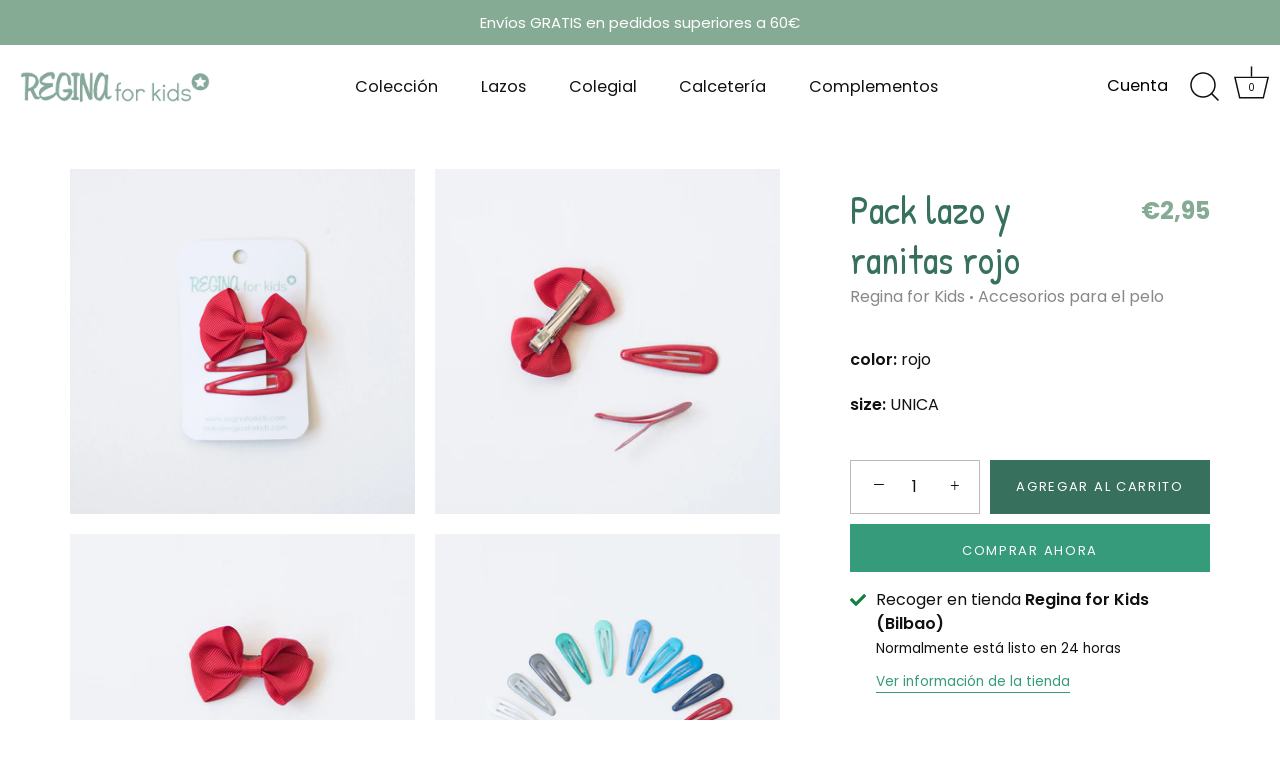

--- FILE ---
content_type: text/html; charset=utf-8
request_url: https://reginaforkids.com/products/pack-lazo-y-ranitas-rojo
body_size: 31370
content:
<!doctype html>
<html class="no-js" lang="es" fontify-lang="es">
<head>







  <!-- Google Tag Manager -->
<script>(function(w,d,s,l,i){w[l]=w[l]||[];w[l].push({'gtm.start':
new Date().getTime(),event:'gtm.js'});var f=d.getElementsByTagName(s)[0],
j=d.createElement(s),dl=l!='dataLayer'?'&l='+l:'';j.async=true;j.src=
'https://www.googletagmanager.com/gtm.js?id='+i+dl;f.parentNode.insertBefore(j,f);
})(window,document,'script','dataLayer','GTM-TNPRJZ');</script>
<!-- End Google Tag Manager -->
<!-- Google tag (gtag.js) -->
<script async src="https://www.googletagmanager.com/gtag/js?id=G-6F0KYC2H1K"></script>
<script>
  window.dataLayer = window.dataLayer || [];
  function gtag(){dataLayer.push(arguments);}
  gtag('js', new Date());

  gtag('config', 'G-6F0KYC2H1K');
</script>

<!-- BEGIN Google Customer Reviews Opt-in Module Code -->

<script src="https://apis.google.com/js/platform.js?onload=renderOptIn"

async defer>

</script>

<script>

window.renderOptIn = function() {

window.gapi.load('surveyoptin', function() {

window.gapi.surveyoptin.render(

{

// REQUIRED

"merchant_id": "109651822",

"order_id": "",

"email": "",

"delivery_country": ",

"estimated_delivery_date": "1970-01-03",

"products":[],

"opt_in_style": "CENTER_DIALOG"

});

});

}

</script>

<!-- END Google Customer Reviews Opt-in Module Code -->

<!-- BEGIN Google Customer Reviews Language Code -->

<script>

window.___gcfg = {

lang: ''

};

</script>

<!-- END GCR Language Code -->

  
  <link rel="stylesheet" href="https://obscure-escarpment-2240.herokuapp.com/stylesheets/bcpo-front.css">
  <script>var bcpo_product={"id":7597983662335,"title":"Pack lazo y ranitas rojo","handle":"pack-lazo-y-ranitas-rojo","description":"Pack básico de lazo rojo con pico pato y dos ranitas al tono. El lazo mide 6 cms. de largo x 4 cms.de alto.El pico pato mide 4 cms. La ranitas miden 5 cms. de largo.","published_at":"2025-07-12T21:38:00+02:00","created_at":"2022-03-31T11:32:38+02:00","vendor":"Regina for Kids","type":"Accesorios para el pelo","tags":["Accesorios para el pelo","Packs de lazos"],"price":295,"price_min":295,"price_max":295,"available":true,"price_varies":false,"compare_at_price":null,"compare_at_price_min":0,"compare_at_price_max":0,"compare_at_price_varies":false,"variants":[{"id":42621099999487,"title":"rojo \/ UNICA","option1":"rojo","option2":"UNICA","option3":null,"sku":"8434336010914","requires_shipping":true,"taxable":true,"featured_image":null,"available":true,"name":"Pack lazo y ranitas rojo - rojo \/ UNICA","public_title":"rojo \/ UNICA","options":["rojo","UNICA"],"price":295,"weight":0,"compare_at_price":null,"inventory_management":"shopify","barcode":"","requires_selling_plan":false,"selling_plan_allocations":[]}],"images":["\/\/reginaforkids.com\/cdn\/shop\/products\/pack_lazo_ranitas_rojo.jpg?v=1652954406","\/\/reginaforkids.com\/cdn\/shop\/products\/pack_lazo_ranitas_rojo_2.jpg?v=1652954406","\/\/reginaforkids.com\/cdn\/shop\/products\/pack_lazo_ranitas_rojo_3.jpg?v=1652954406","\/\/reginaforkids.com\/cdn\/shop\/products\/pack_lazo_ranitas_bodegon_241126da-0f92-41f9-a78a-7e17e7db13ab.jpg?v=1652954406"],"featured_image":"\/\/reginaforkids.com\/cdn\/shop\/products\/pack_lazo_ranitas_rojo.jpg?v=1652954406","options":["color","size"],"media":[{"alt":null,"id":29710111342847,"position":1,"preview_image":{"aspect_ratio":1.0,"height":800,"width":800,"src":"\/\/reginaforkids.com\/cdn\/shop\/products\/pack_lazo_ranitas_rojo.jpg?v=1652954406"},"aspect_ratio":1.0,"height":800,"media_type":"image","src":"\/\/reginaforkids.com\/cdn\/shop\/products\/pack_lazo_ranitas_rojo.jpg?v=1652954406","width":800},{"alt":null,"id":29710111375615,"position":2,"preview_image":{"aspect_ratio":1.0,"height":800,"width":800,"src":"\/\/reginaforkids.com\/cdn\/shop\/products\/pack_lazo_ranitas_rojo_2.jpg?v=1652954406"},"aspect_ratio":1.0,"height":800,"media_type":"image","src":"\/\/reginaforkids.com\/cdn\/shop\/products\/pack_lazo_ranitas_rojo_2.jpg?v=1652954406","width":800},{"alt":null,"id":29710111408383,"position":3,"preview_image":{"aspect_ratio":1.0,"height":800,"width":800,"src":"\/\/reginaforkids.com\/cdn\/shop\/products\/pack_lazo_ranitas_rojo_3.jpg?v=1652954406"},"aspect_ratio":1.0,"height":800,"media_type":"image","src":"\/\/reginaforkids.com\/cdn\/shop\/products\/pack_lazo_ranitas_rojo_3.jpg?v=1652954406","width":800},{"alt":null,"id":29710111310079,"position":4,"preview_image":{"aspect_ratio":1.0,"height":800,"width":800,"src":"\/\/reginaforkids.com\/cdn\/shop\/products\/pack_lazo_ranitas_bodegon_241126da-0f92-41f9-a78a-7e17e7db13ab.jpg?v=1652954406"},"aspect_ratio":1.0,"height":800,"media_type":"image","src":"\/\/reginaforkids.com\/cdn\/shop\/products\/pack_lazo_ranitas_bodegon_241126da-0f92-41f9-a78a-7e17e7db13ab.jpg?v=1652954406","width":800}],"requires_selling_plan":false,"selling_plan_groups":[],"content":"Pack básico de lazo rojo con pico pato y dos ranitas al tono. El lazo mide 6 cms. de largo x 4 cms.de alto.El pico pato mide 4 cms. La ranitas miden 5 cms. de largo."};  var bcpo_settings={"fallback":"default","auto_select":"off","load_main_image":"on","replaceImage":"on","border_style":"square","tooltips":"show","sold_out_style":"crossed-out","theme":"light","jumbo_colors":"off","jumbo_images":"medium","circle_swatches":"on","inventory_style":"amazon","override_ajax":"relentless","add_price_addons":"off","theme2":"on","money_format2":"€{{amount_with_comma_separator}} EUR","money_format_without_currency":"€{{amount_with_comma_separator}}","show_currency":"off","file_upload_warning":"off","global_auto_image_options":"","global_color_options":"","global_colors":[{"key":"","value":"ecf42f"},{"key":"","value":"ecf42f"}],"shop_currency":"EUR"};var inventory_quantity = [];inventory_quantity.push(2);if(bcpo_product) { for (var i = 0; i < bcpo_product.variants.length; i += 1) { bcpo_product.variants[i].inventory_quantity = inventory_quantity[i]; }}window.bcpo = window.bcpo || {}; bcpo.cart = {"note":null,"attributes":{},"original_total_price":0,"total_price":0,"total_discount":0,"total_weight":0.0,"item_count":0,"items":[],"requires_shipping":false,"currency":"EUR","items_subtotal_price":0,"cart_level_discount_applications":[],"checkout_charge_amount":0}; bcpo.ogFormData = FormData;</script>

    
  <!-- Showcase 4.1.0 -->

  <link rel="preload" href="//reginaforkids.com/cdn/shop/t/2/assets/styles.css?v=90965505242460625311762715019" as="style">

  <meta charset="utf-8" />
<meta name="viewport" content="width=device-width,initial-scale=1.0" />
<meta http-equiv="X-UA-Compatible" content="IE=edge">

<link rel="preconnect" href="https://cdn.shopify.com" crossorigin>
<link rel="preconnect" href="https://fonts.shopify.com" crossorigin>
<link rel="preconnect" href="https://monorail-edge.shopifysvc.com"><link rel="preload" as="font" href="//reginaforkids.com/cdn/fonts/kalam/kalam_n4.146ac42292d6ecada676dc97796fcd1f16079bde.woff2" type="font/woff2" crossorigin>
<link rel="preload" as="font" href="//reginaforkids.com/cdn/fonts/poppins/poppins_n4.0ba78fa5af9b0e1a374041b3ceaadf0a43b41362.woff2" type="font/woff2" crossorigin>
<link rel="preload" as="font" href="//reginaforkids.com/cdn/fonts/poppins/poppins_n4.0ba78fa5af9b0e1a374041b3ceaadf0a43b41362.woff2" type="font/woff2" crossorigin>
<link rel="preload" as="font" href="//reginaforkids.com/cdn/fonts/poppins/poppins_n4.0ba78fa5af9b0e1a374041b3ceaadf0a43b41362.woff2" type="font/woff2" crossorigin><link rel="preload" as="font" href="//reginaforkids.com/cdn/fonts/poppins/poppins_n7.56758dcf284489feb014a026f3727f2f20a54626.woff2" type="font/woff2" crossorigin><link rel="preload" as="font" href="//reginaforkids.com/cdn/fonts/poppins/poppins_i4.846ad1e22474f856bd6b81ba4585a60799a9f5d2.woff2" type="font/woff2" crossorigin><link rel="preload" as="font" href="//reginaforkids.com/cdn/fonts/poppins/poppins_i7.42fd71da11e9d101e1e6c7932199f925f9eea42d.woff2" type="font/woff2" crossorigin><link rel="preload" href="//reginaforkids.com/cdn/shop/t/2/assets/vendor.js?v=65790349686031678741626789804" as="script">
<link rel="preload" href="//reginaforkids.com/cdn/shop/t/2/assets/theme.js?v=113728892753190144521626789803" as="script"><link rel="canonical" href="https://reginaforkids.com/products/pack-lazo-y-ranitas-rojo" /><link rel="shortcut icon" href="//reginaforkids.com/cdn/shop/files/Regina4KIDS_V_Favicon-1.png?v=1628680366" type="image/png" /><meta name="description" content="Pack básico de lazo rojo&amp;nbsp;con pico pato y dos ranitas al tono. El lazo mide 6 cms. de largo x 4 cms.de alto.El pico pato mide 4 cms. La ranitas miden 5 cms. de largo."><script src="https://code.jquery.com/jquery-1.10.2.js"></script>

  <script type="text/javascript">
    jQuery(document).ready(function(){
    jQuery(document).on('click', '.idxofl', function(){
        jQuery('<a href="'+atob(jQuery(this).data('idxoflink'))+'" '+(jQuery(this).data('blank') ? 'target="blank"' : '')+'></a>')[0].click();
    });
    });
  </script>







<link rel="preload" as="font" href="//reginaforkids.com/cdn/fonts/poppins/poppins_n5.ad5b4b72b59a00358afc706450c864c3c8323842.woff2" type="font/woff2" crossorigin><link rel="preload" as="font" href="//reginaforkids.com/cdn/fonts/poppins/poppins_n6.aa29d4918bc243723d56b59572e18228ed0786f6.woff2" type="font/woff2" crossorigin><meta name="theme-color" content="#359b7b">

  <title>
    Pack lazo y ranitas rojo &ndash; Regina for Kids
  </title>

  <meta property="og:site_name" content="Regina for Kids">
<meta property="og:url" content="https://reginaforkids.com/products/pack-lazo-y-ranitas-rojo">
<meta property="og:title" content="Pack lazo y ranitas rojo">
<meta property="og:type" content="product">
<meta property="og:description" content="Pack básico de lazo rojo&amp;nbsp;con pico pato y dos ranitas al tono. El lazo mide 6 cms. de largo x 4 cms.de alto.El pico pato mide 4 cms. La ranitas miden 5 cms. de largo."><meta property="og:image" content="http://reginaforkids.com/cdn/shop/products/pack_lazo_ranitas_rojo_1200x1200.jpg?v=1652954406">
  <meta property="og:image:secure_url" content="https://reginaforkids.com/cdn/shop/products/pack_lazo_ranitas_rojo_1200x1200.jpg?v=1652954406">
  <meta property="og:image:width" content="800">
  <meta property="og:image:height" content="800"><meta property="og:price:amount" content="2,95">
  <meta property="og:price:currency" content="EUR"><meta name="twitter:card" content="summary_large_image">
<meta name="twitter:title" content="Pack lazo y ranitas rojo">
<meta name="twitter:description" content="Pack básico de lazo rojo&amp;nbsp;con pico pato y dos ranitas al tono. El lazo mide 6 cms. de largo x 4 cms.de alto.El pico pato mide 4 cms. La ranitas miden 5 cms. de largo.">


  <link href="//reginaforkids.com/cdn/shop/t/2/assets/styles.css?v=90965505242460625311762715019" rel="stylesheet" type="text/css" media="all" />

  <script>window.performance && window.performance.mark && window.performance.mark('shopify.content_for_header.start');</script><meta name="google-site-verification" content="fsP_raxcCbd-Oqpg6KfnPC556kbx0ovlBf0je474ZIo">
<meta name="google-site-verification" content="nZY0HpfAgl-Ew1zwXqCM3LeZZg8s7pkfnQpcoSEYM5k">
<meta name="google-site-verification" content="zDEzXzWY_XXY9n75B6d9jNOtykOm_IodM3OJQeE3vGA">
<meta id="shopify-digital-wallet" name="shopify-digital-wallet" content="/58530201790/digital_wallets/dialog">
<meta name="shopify-checkout-api-token" content="5365e849d408da529cb4fbccfb0120f0">
<meta id="in-context-paypal-metadata" data-shop-id="58530201790" data-venmo-supported="false" data-environment="production" data-locale="es_ES" data-paypal-v4="true" data-currency="EUR">
<link rel="alternate" hreflang="x-default" href="https://reginaforkids.com/products/pack-lazo-y-ranitas-rojo">
<link rel="alternate" hreflang="es-PT" href="https://reginaforkids.com/es-pt/products/pack-lazo-y-ranitas-rojo">
<link rel="alternate" type="application/json+oembed" href="https://reginaforkids.com/products/pack-lazo-y-ranitas-rojo.oembed">
<script async="async" src="/checkouts/internal/preloads.js?locale=es-ES"></script>
<script id="apple-pay-shop-capabilities" type="application/json">{"shopId":58530201790,"countryCode":"ES","currencyCode":"EUR","merchantCapabilities":["supports3DS"],"merchantId":"gid:\/\/shopify\/Shop\/58530201790","merchantName":"Regina for Kids","requiredBillingContactFields":["postalAddress","email","phone"],"requiredShippingContactFields":["postalAddress","email","phone"],"shippingType":"shipping","supportedNetworks":["visa","maestro","masterCard"],"total":{"type":"pending","label":"Regina for Kids","amount":"1.00"},"shopifyPaymentsEnabled":true,"supportsSubscriptions":true}</script>
<script id="shopify-features" type="application/json">{"accessToken":"5365e849d408da529cb4fbccfb0120f0","betas":["rich-media-storefront-analytics"],"domain":"reginaforkids.com","predictiveSearch":true,"shopId":58530201790,"locale":"es"}</script>
<script>var Shopify = Shopify || {};
Shopify.shop = "regina-for-kids.myshopify.com";
Shopify.locale = "es";
Shopify.currency = {"active":"EUR","rate":"1.0"};
Shopify.country = "ES";
Shopify.theme = {"name":"Showcase","id":125007462590,"schema_name":"Showcase","schema_version":"4.1.0","theme_store_id":677,"role":"main"};
Shopify.theme.handle = "null";
Shopify.theme.style = {"id":null,"handle":null};
Shopify.cdnHost = "reginaforkids.com/cdn";
Shopify.routes = Shopify.routes || {};
Shopify.routes.root = "/";</script>
<script type="module">!function(o){(o.Shopify=o.Shopify||{}).modules=!0}(window);</script>
<script>!function(o){function n(){var o=[];function n(){o.push(Array.prototype.slice.apply(arguments))}return n.q=o,n}var t=o.Shopify=o.Shopify||{};t.loadFeatures=n(),t.autoloadFeatures=n()}(window);</script>
<script id="shop-js-analytics" type="application/json">{"pageType":"product"}</script>
<script defer="defer" async type="module" src="//reginaforkids.com/cdn/shopifycloud/shop-js/modules/v2/client.init-shop-cart-sync_DaR8I8JV.es.esm.js"></script>
<script defer="defer" async type="module" src="//reginaforkids.com/cdn/shopifycloud/shop-js/modules/v2/chunk.common_CvUpgQgQ.esm.js"></script>
<script type="module">
  await import("//reginaforkids.com/cdn/shopifycloud/shop-js/modules/v2/client.init-shop-cart-sync_DaR8I8JV.es.esm.js");
await import("//reginaforkids.com/cdn/shopifycloud/shop-js/modules/v2/chunk.common_CvUpgQgQ.esm.js");

  window.Shopify.SignInWithShop?.initShopCartSync?.({"fedCMEnabled":true,"windoidEnabled":true});

</script>
<script>(function() {
  var isLoaded = false;
  function asyncLoad() {
    if (isLoaded) return;
    isLoaded = true;
    var urls = ["https:\/\/cdn.weglot.com\/weglot_script_tag.js?shop=regina-for-kids.myshopify.com","\/\/cdn.shopify.com\/proxy\/153847df067b1cd6e81254cf2c35d9dddef030a9ab7a8fd7278598cc6780cf6d\/obscure-escarpment-2240.herokuapp.com\/js\/best_custom_product_options.js?shop=regina-for-kids.myshopify.com\u0026sp-cache-control=cHVibGljLCBtYXgtYWdlPTkwMA","https:\/\/instafeed.nfcube.com\/cdn\/f11b5f343eef61d2c8d2573cb9d274c8.js?shop=regina-for-kids.myshopify.com","https:\/\/plugin.brevo.com\/integrations\/api\/automation\/script?ma-key=1ld3sx71g9jjzf1fpn3ec\u0026shop=regina-for-kids.myshopify.com","https:\/\/plugin.brevo.com\/integrations\/api\/sy\/cart_tracking\/script?user_connection_id=6144fdf220cdc84f0a284472\u0026ma-key=1ld3sx71g9jjzf1fpn3ec\u0026shop=regina-for-kids.myshopify.com","https:\/\/cdn.shopify.com\/s\/files\/1\/0585\/3020\/1790\/t\/2\/assets\/globo.filter.init.js?shop=regina-for-kids.myshopify.com"];
    for (var i = 0; i < urls.length; i++) {
      var s = document.createElement('script');
      s.type = 'text/javascript';
      s.async = true;
      s.src = urls[i];
      var x = document.getElementsByTagName('script')[0];
      x.parentNode.insertBefore(s, x);
    }
  };
  if(window.attachEvent) {
    window.attachEvent('onload', asyncLoad);
  } else {
    window.addEventListener('load', asyncLoad, false);
  }
})();</script>
<script id="__st">var __st={"a":58530201790,"offset":3600,"reqid":"d4c975fd-e25c-44bd-8d63-342da41d0517-1765163594","pageurl":"reginaforkids.com\/products\/pack-lazo-y-ranitas-rojo","u":"cef130107786","p":"product","rtyp":"product","rid":7597983662335};</script>
<script>window.ShopifyPaypalV4VisibilityTracking = true;</script>
<script id="captcha-bootstrap">!function(){'use strict';const t='contact',e='account',n='new_comment',o=[[t,t],['blogs',n],['comments',n],[t,'customer']],c=[[e,'customer_login'],[e,'guest_login'],[e,'recover_customer_password'],[e,'create_customer']],r=t=>t.map((([t,e])=>`form[action*='/${t}']:not([data-nocaptcha='true']) input[name='form_type'][value='${e}']`)).join(','),a=t=>()=>t?[...document.querySelectorAll(t)].map((t=>t.form)):[];function s(){const t=[...o],e=r(t);return a(e)}const i='password',u='form_key',d=['recaptcha-v3-token','g-recaptcha-response','h-captcha-response',i],f=()=>{try{return window.sessionStorage}catch{return}},m='__shopify_v',_=t=>t.elements[u];function p(t,e,n=!1){try{const o=window.sessionStorage,c=JSON.parse(o.getItem(e)),{data:r}=function(t){const{data:e,action:n}=t;return t[m]||n?{data:e,action:n}:{data:t,action:n}}(c);for(const[e,n]of Object.entries(r))t.elements[e]&&(t.elements[e].value=n);n&&o.removeItem(e)}catch(o){console.error('form repopulation failed',{error:o})}}const l='form_type',E='cptcha';function T(t){t.dataset[E]=!0}const w=window,h=w.document,L='Shopify',v='ce_forms',y='captcha';let A=!1;((t,e)=>{const n=(g='f06e6c50-85a8-45c8-87d0-21a2b65856fe',I='https://cdn.shopify.com/shopifycloud/storefront-forms-hcaptcha/ce_storefront_forms_captcha_hcaptcha.v1.5.2.iife.js',D={infoText:'Protegido por hCaptcha',privacyText:'Privacidad',termsText:'Términos'},(t,e,n)=>{const o=w[L][v],c=o.bindForm;if(c)return c(t,g,e,D).then(n);var r;o.q.push([[t,g,e,D],n]),r=I,A||(h.body.append(Object.assign(h.createElement('script'),{id:'captcha-provider',async:!0,src:r})),A=!0)});var g,I,D;w[L]=w[L]||{},w[L][v]=w[L][v]||{},w[L][v].q=[],w[L][y]=w[L][y]||{},w[L][y].protect=function(t,e){n(t,void 0,e),T(t)},Object.freeze(w[L][y]),function(t,e,n,w,h,L){const[v,y,A,g]=function(t,e,n){const i=e?o:[],u=t?c:[],d=[...i,...u],f=r(d),m=r(i),_=r(d.filter((([t,e])=>n.includes(e))));return[a(f),a(m),a(_),s()]}(w,h,L),I=t=>{const e=t.target;return e instanceof HTMLFormElement?e:e&&e.form},D=t=>v().includes(t);t.addEventListener('submit',(t=>{const e=I(t);if(!e)return;const n=D(e)&&!e.dataset.hcaptchaBound&&!e.dataset.recaptchaBound,o=_(e),c=g().includes(e)&&(!o||!o.value);(n||c)&&t.preventDefault(),c&&!n&&(function(t){try{if(!f())return;!function(t){const e=f();if(!e)return;const n=_(t);if(!n)return;const o=n.value;o&&e.removeItem(o)}(t);const e=Array.from(Array(32),(()=>Math.random().toString(36)[2])).join('');!function(t,e){_(t)||t.append(Object.assign(document.createElement('input'),{type:'hidden',name:u})),t.elements[u].value=e}(t,e),function(t,e){const n=f();if(!n)return;const o=[...t.querySelectorAll(`input[type='${i}']`)].map((({name:t})=>t)),c=[...d,...o],r={};for(const[a,s]of new FormData(t).entries())c.includes(a)||(r[a]=s);n.setItem(e,JSON.stringify({[m]:1,action:t.action,data:r}))}(t,e)}catch(e){console.error('failed to persist form',e)}}(e),e.submit())}));const S=(t,e)=>{t&&!t.dataset[E]&&(n(t,e.some((e=>e===t))),T(t))};for(const o of['focusin','change'])t.addEventListener(o,(t=>{const e=I(t);D(e)&&S(e,y())}));const B=e.get('form_key'),M=e.get(l),P=B&&M;t.addEventListener('DOMContentLoaded',(()=>{const t=y();if(P)for(const e of t)e.elements[l].value===M&&p(e,B);[...new Set([...A(),...v().filter((t=>'true'===t.dataset.shopifyCaptcha))])].forEach((e=>S(e,t)))}))}(h,new URLSearchParams(w.location.search),n,t,e,['guest_login'])})(!0,!0)}();</script>
<script integrity="sha256-52AcMU7V7pcBOXWImdc/TAGTFKeNjmkeM1Pvks/DTgc=" data-source-attribution="shopify.loadfeatures" defer="defer" src="//reginaforkids.com/cdn/shopifycloud/storefront/assets/storefront/load_feature-81c60534.js" crossorigin="anonymous"></script>
<script data-source-attribution="shopify.dynamic_checkout.dynamic.init">var Shopify=Shopify||{};Shopify.PaymentButton=Shopify.PaymentButton||{isStorefrontPortableWallets:!0,init:function(){window.Shopify.PaymentButton.init=function(){};var t=document.createElement("script");t.src="https://reginaforkids.com/cdn/shopifycloud/portable-wallets/latest/portable-wallets.es.js",t.type="module",document.head.appendChild(t)}};
</script>
<script data-source-attribution="shopify.dynamic_checkout.buyer_consent">
  function portableWalletsHideBuyerConsent(e){var t=document.getElementById("shopify-buyer-consent"),n=document.getElementById("shopify-subscription-policy-button");t&&n&&(t.classList.add("hidden"),t.setAttribute("aria-hidden","true"),n.removeEventListener("click",e))}function portableWalletsShowBuyerConsent(e){var t=document.getElementById("shopify-buyer-consent"),n=document.getElementById("shopify-subscription-policy-button");t&&n&&(t.classList.remove("hidden"),t.removeAttribute("aria-hidden"),n.addEventListener("click",e))}window.Shopify?.PaymentButton&&(window.Shopify.PaymentButton.hideBuyerConsent=portableWalletsHideBuyerConsent,window.Shopify.PaymentButton.showBuyerConsent=portableWalletsShowBuyerConsent);
</script>
<script>
  function portableWalletsCleanup(e){e&&e.src&&console.error("Failed to load portable wallets script "+e.src);var t=document.querySelectorAll("shopify-accelerated-checkout .shopify-payment-button__skeleton, shopify-accelerated-checkout-cart .wallet-cart-button__skeleton"),e=document.getElementById("shopify-buyer-consent");for(let e=0;e<t.length;e++)t[e].remove();e&&e.remove()}function portableWalletsNotLoadedAsModule(e){e instanceof ErrorEvent&&"string"==typeof e.message&&e.message.includes("import.meta")&&"string"==typeof e.filename&&e.filename.includes("portable-wallets")&&(window.removeEventListener("error",portableWalletsNotLoadedAsModule),window.Shopify.PaymentButton.failedToLoad=e,"loading"===document.readyState?document.addEventListener("DOMContentLoaded",window.Shopify.PaymentButton.init):window.Shopify.PaymentButton.init())}window.addEventListener("error",portableWalletsNotLoadedAsModule);
</script>

<script type="module" src="https://reginaforkids.com/cdn/shopifycloud/portable-wallets/latest/portable-wallets.es.js" onError="portableWalletsCleanup(this)" crossorigin="anonymous"></script>
<script nomodule>
  document.addEventListener("DOMContentLoaded", portableWalletsCleanup);
</script>

<script id='scb4127' type='text/javascript' async='' src='https://reginaforkids.com/cdn/shopifycloud/privacy-banner/storefront-banner.js'></script><link id="shopify-accelerated-checkout-styles" rel="stylesheet" media="screen" href="https://reginaforkids.com/cdn/shopifycloud/portable-wallets/latest/accelerated-checkout-backwards-compat.css" crossorigin="anonymous">
<style id="shopify-accelerated-checkout-cart">
        #shopify-buyer-consent {
  margin-top: 1em;
  display: inline-block;
  width: 100%;
}

#shopify-buyer-consent.hidden {
  display: none;
}

#shopify-subscription-policy-button {
  background: none;
  border: none;
  padding: 0;
  text-decoration: underline;
  font-size: inherit;
  cursor: pointer;
}

#shopify-subscription-policy-button::before {
  box-shadow: none;
}

      </style>

<script>window.performance && window.performance.mark && window.performance.mark('shopify.content_for_header.end');</script> 
 <link rel="stylesheet" href="//fonts.googleapis.com/css?family=Patrick+Hand:100,200,300,400,500,600,700,800,900" />


<style type="text/css" id="nitro-fontify" >
	/** {"overwrite":true,"mobile":false,"desktop":false,"stylesheet":null,"languages":[]}**/
				 
		 
					h1,h2,h3,h4,h5,h6{
				font-family: 'Patrick Hand' !important;/** end **/
				
			}
		 
	</style>


  <script>
    document.documentElement.className = document.documentElement.className.replace('no-js', '');
    window.theme = window.theme || {};
    theme.money_format = "€{{amount_with_comma_separator}}";
    theme.money_container = '.theme-money';
    theme.strings = {
      previous: "Anterior",
      next: "Siguiente",
      close: "Cerrar",
      addressError: "No se puede encontrar esa dirección",
      addressNoResults: "No results for that address",
      addressQueryLimit: "Se ha excedido el límite de uso de la API de Google . Considere la posibilidad de actualizar a un \u003ca href=\"https:\/\/developers.google.com\/maps\/premium\/usage-limits\"\u003ePlan Premium\u003c\/a\u003e.",
      authError: "Hubo un problema de autenticación con su cuenta de Google Maps.",
      back: "Retroceder",
      cartConfirmation: "Debe aceptar los términos y condiciones antes de continuar.",
      loadMore: "Ver mas",
      infiniteScrollNoMore: "No hay resultados",
      priceNonExistent: "No disponible",
      buttonDefault: "Agregar al carrito",
      buttonNoStock: "Agotado",
      buttonNoVariant: "No disponible",
      variantNoStock: "Agotado",
      unitPriceSeparator: " \/ ",
      colorBoxPrevious: "Anterior",
      colorBoxNext: "Próximo",
      colorBoxClose: "Cerrar",
      navigateHome: "Inicio",
      productAddingToCart: "Añadiendo",
      productAddedToCart: "¡Gracias!",
      popupWasAdded: "fue agregado a tu carrito",
      popupCheckout: "Finalizar compra",
      popupContinueShopping: "Continuar la compra",
      onlyXLeft: "¡Sólo quedan [[ quantity ]] !",
      priceSoldOut: "Agotado",
      loading: "Calculador...",
      viewCart: "Carrito",
      page: "Página {{ page }}",
      imageSlider: "Imagenes",
      clearAll: "Vaciar"
    };
    theme.routes = {
      search_url: '/search',
      cart_url: '/cart',
      cart_add_url: '/cart/add',
      checkout: '/checkout'
    };
    theme.settings = {
      productImageParallax: true,
      animationEnabledDesktop: true,
      animationEnabledMobile: true
    };

    theme.checkViewportFillers = function(){
      var toggleState = false;
      var elPageContent = document.getElementById('page-content');
      if(elPageContent) {
        var elOverlapSection = elPageContent.querySelector('.header-overlap-section');
        if (elOverlapSection) {
          var padding = parseInt(getComputedStyle(elPageContent).getPropertyValue('padding-top'));
          toggleState = ((Math.round(elOverlapSection.offsetTop) - padding) === 0);
        }
      }
      if(toggleState) {
        document.getElementsByTagName('body')[0].classList.add('header-section-overlap');
      } else {
        document.getElementsByTagName('body')[0].classList.remove('header-section-overlap');
      }
    };

    theme.assessAltLogo = function(){
      var elsOverlappers = document.querySelectorAll('.needs-alt-logo');
      var useAltLogo = false;
      if(elsOverlappers.length) {
        var elSiteControl = document.querySelector('#site-control');
        var elSiteControlInner = document.querySelector('#site-control .site-control__inner');
        var headerMid = elSiteControlInner.offsetTop + elSiteControl.offsetTop + elSiteControlInner.offsetHeight / 2;
        Array.prototype.forEach.call(elsOverlappers, function(el, i){
          var thisTop = el.getBoundingClientRect().top;
          var thisBottom = thisTop + el.offsetHeight;
          if(headerMid > thisTop && headerMid < thisBottom) {
            useAltLogo = true;
            return false;
          }
        });
      }
      if(useAltLogo) {
        document.getElementsByTagName('body')[0].classList.add('use-alt-logo');
      } else {
        document.getElementsByTagName('body')[0].classList.remove('use-alt-logo');
      }
    };
  </script>

<div id="shopify-section-filter-menu-settings" class="shopify-section">



</div>
  
  <meta name="google-site-verification" content="OvOtSl-q_0JS_lXpQ8BW_MrcZA89dGJqTTz5mMSziHA" /><script>ccPops=window.ccPops||{};ccPops.sizeChart=ccPops.sizeChart||{};ccPops.sizeChart.collections=[277286912190,273170825406,273170858174];ccPops.sizeChart.tags=["Accesorios para el pelo","Packs de lazos"];ccPops.sizeChart.vendors="Regina for Kids";ccPops.sizeChart.myTypes="Accesorios para el pelo";</script><link href="https://monorail-edge.shopifysvc.com" rel="dns-prefetch">
<script>(function(){if ("sendBeacon" in navigator && "performance" in window) {try {var session_token_from_headers = performance.getEntriesByType('navigation')[0].serverTiming.find(x => x.name == '_s').description;} catch {var session_token_from_headers = undefined;}var session_cookie_matches = document.cookie.match(/_shopify_s=([^;]*)/);var session_token_from_cookie = session_cookie_matches && session_cookie_matches.length === 2 ? session_cookie_matches[1] : "";var session_token = session_token_from_headers || session_token_from_cookie || "";function handle_abandonment_event(e) {var entries = performance.getEntries().filter(function(entry) {return /monorail-edge.shopifysvc.com/.test(entry.name);});if (!window.abandonment_tracked && entries.length === 0) {window.abandonment_tracked = true;var currentMs = Date.now();var navigation_start = performance.timing.navigationStart;var payload = {shop_id: 58530201790,url: window.location.href,navigation_start,duration: currentMs - navigation_start,session_token,page_type: "product"};window.navigator.sendBeacon("https://monorail-edge.shopifysvc.com/v1/produce", JSON.stringify({schema_id: "online_store_buyer_site_abandonment/1.1",payload: payload,metadata: {event_created_at_ms: currentMs,event_sent_at_ms: currentMs}}));}}window.addEventListener('pagehide', handle_abandonment_event);}}());</script>
<script id="web-pixels-manager-setup">(function e(e,d,r,n,o){if(void 0===o&&(o={}),!Boolean(null===(a=null===(i=window.Shopify)||void 0===i?void 0:i.analytics)||void 0===a?void 0:a.replayQueue)){var i,a;window.Shopify=window.Shopify||{};var t=window.Shopify;t.analytics=t.analytics||{};var s=t.analytics;s.replayQueue=[],s.publish=function(e,d,r){return s.replayQueue.push([e,d,r]),!0};try{self.performance.mark("wpm:start")}catch(e){}var l=function(){var e={modern:/Edge?\/(1{2}[4-9]|1[2-9]\d|[2-9]\d{2}|\d{4,})\.\d+(\.\d+|)|Firefox\/(1{2}[4-9]|1[2-9]\d|[2-9]\d{2}|\d{4,})\.\d+(\.\d+|)|Chrom(ium|e)\/(9{2}|\d{3,})\.\d+(\.\d+|)|(Maci|X1{2}).+ Version\/(15\.\d+|(1[6-9]|[2-9]\d|\d{3,})\.\d+)([,.]\d+|)( \(\w+\)|)( Mobile\/\w+|) Safari\/|Chrome.+OPR\/(9{2}|\d{3,})\.\d+\.\d+|(CPU[ +]OS|iPhone[ +]OS|CPU[ +]iPhone|CPU IPhone OS|CPU iPad OS)[ +]+(15[._]\d+|(1[6-9]|[2-9]\d|\d{3,})[._]\d+)([._]\d+|)|Android:?[ /-](13[3-9]|1[4-9]\d|[2-9]\d{2}|\d{4,})(\.\d+|)(\.\d+|)|Android.+Firefox\/(13[5-9]|1[4-9]\d|[2-9]\d{2}|\d{4,})\.\d+(\.\d+|)|Android.+Chrom(ium|e)\/(13[3-9]|1[4-9]\d|[2-9]\d{2}|\d{4,})\.\d+(\.\d+|)|SamsungBrowser\/([2-9]\d|\d{3,})\.\d+/,legacy:/Edge?\/(1[6-9]|[2-9]\d|\d{3,})\.\d+(\.\d+|)|Firefox\/(5[4-9]|[6-9]\d|\d{3,})\.\d+(\.\d+|)|Chrom(ium|e)\/(5[1-9]|[6-9]\d|\d{3,})\.\d+(\.\d+|)([\d.]+$|.*Safari\/(?![\d.]+ Edge\/[\d.]+$))|(Maci|X1{2}).+ Version\/(10\.\d+|(1[1-9]|[2-9]\d|\d{3,})\.\d+)([,.]\d+|)( \(\w+\)|)( Mobile\/\w+|) Safari\/|Chrome.+OPR\/(3[89]|[4-9]\d|\d{3,})\.\d+\.\d+|(CPU[ +]OS|iPhone[ +]OS|CPU[ +]iPhone|CPU IPhone OS|CPU iPad OS)[ +]+(10[._]\d+|(1[1-9]|[2-9]\d|\d{3,})[._]\d+)([._]\d+|)|Android:?[ /-](13[3-9]|1[4-9]\d|[2-9]\d{2}|\d{4,})(\.\d+|)(\.\d+|)|Mobile Safari.+OPR\/([89]\d|\d{3,})\.\d+\.\d+|Android.+Firefox\/(13[5-9]|1[4-9]\d|[2-9]\d{2}|\d{4,})\.\d+(\.\d+|)|Android.+Chrom(ium|e)\/(13[3-9]|1[4-9]\d|[2-9]\d{2}|\d{4,})\.\d+(\.\d+|)|Android.+(UC? ?Browser|UCWEB|U3)[ /]?(15\.([5-9]|\d{2,})|(1[6-9]|[2-9]\d|\d{3,})\.\d+)\.\d+|SamsungBrowser\/(5\.\d+|([6-9]|\d{2,})\.\d+)|Android.+MQ{2}Browser\/(14(\.(9|\d{2,})|)|(1[5-9]|[2-9]\d|\d{3,})(\.\d+|))(\.\d+|)|K[Aa][Ii]OS\/(3\.\d+|([4-9]|\d{2,})\.\d+)(\.\d+|)/},d=e.modern,r=e.legacy,n=navigator.userAgent;return n.match(d)?"modern":n.match(r)?"legacy":"unknown"}(),u="modern"===l?"modern":"legacy",c=(null!=n?n:{modern:"",legacy:""})[u],f=function(e){return[e.baseUrl,"/wpm","/b",e.hashVersion,"modern"===e.buildTarget?"m":"l",".js"].join("")}({baseUrl:d,hashVersion:r,buildTarget:u}),m=function(e){var d=e.version,r=e.bundleTarget,n=e.surface,o=e.pageUrl,i=e.monorailEndpoint;return{emit:function(e){var a=e.status,t=e.errorMsg,s=(new Date).getTime(),l=JSON.stringify({metadata:{event_sent_at_ms:s},events:[{schema_id:"web_pixels_manager_load/3.1",payload:{version:d,bundle_target:r,page_url:o,status:a,surface:n,error_msg:t},metadata:{event_created_at_ms:s}}]});if(!i)return console&&console.warn&&console.warn("[Web Pixels Manager] No Monorail endpoint provided, skipping logging."),!1;try{return self.navigator.sendBeacon.bind(self.navigator)(i,l)}catch(e){}var u=new XMLHttpRequest;try{return u.open("POST",i,!0),u.setRequestHeader("Content-Type","text/plain"),u.send(l),!0}catch(e){return console&&console.warn&&console.warn("[Web Pixels Manager] Got an unhandled error while logging to Monorail."),!1}}}}({version:r,bundleTarget:l,surface:e.surface,pageUrl:self.location.href,monorailEndpoint:e.monorailEndpoint});try{o.browserTarget=l,function(e){var d=e.src,r=e.async,n=void 0===r||r,o=e.onload,i=e.onerror,a=e.sri,t=e.scriptDataAttributes,s=void 0===t?{}:t,l=document.createElement("script"),u=document.querySelector("head"),c=document.querySelector("body");if(l.async=n,l.src=d,a&&(l.integrity=a,l.crossOrigin="anonymous"),s)for(var f in s)if(Object.prototype.hasOwnProperty.call(s,f))try{l.dataset[f]=s[f]}catch(e){}if(o&&l.addEventListener("load",o),i&&l.addEventListener("error",i),u)u.appendChild(l);else{if(!c)throw new Error("Did not find a head or body element to append the script");c.appendChild(l)}}({src:f,async:!0,onload:function(){if(!function(){var e,d;return Boolean(null===(d=null===(e=window.Shopify)||void 0===e?void 0:e.analytics)||void 0===d?void 0:d.initialized)}()){var d=window.webPixelsManager.init(e)||void 0;if(d){var r=window.Shopify.analytics;r.replayQueue.forEach((function(e){var r=e[0],n=e[1],o=e[2];d.publishCustomEvent(r,n,o)})),r.replayQueue=[],r.publish=d.publishCustomEvent,r.visitor=d.visitor,r.initialized=!0}}},onerror:function(){return m.emit({status:"failed",errorMsg:"".concat(f," has failed to load")})},sri:function(e){var d=/^sha384-[A-Za-z0-9+/=]+$/;return"string"==typeof e&&d.test(e)}(c)?c:"",scriptDataAttributes:o}),m.emit({status:"loading"})}catch(e){m.emit({status:"failed",errorMsg:(null==e?void 0:e.message)||"Unknown error"})}}})({shopId: 58530201790,storefrontBaseUrl: "https://reginaforkids.com",extensionsBaseUrl: "https://extensions.shopifycdn.com/cdn/shopifycloud/web-pixels-manager",monorailEndpoint: "https://monorail-edge.shopifysvc.com/unstable/produce_batch",surface: "storefront-renderer",enabledBetaFlags: ["2dca8a86"],webPixelsConfigList: [{"id":"1024065863","configuration":"{\"config\":\"{\\\"pixel_id\\\":\\\"G-6F0KYC2H1K\\\",\\\"target_country\\\":\\\"ES\\\",\\\"gtag_events\\\":[{\\\"type\\\":\\\"search\\\",\\\"action_label\\\":[\\\"G-6F0KYC2H1K\\\",\\\"AW-934719217\\\/DT10CLSB7_kCEPHd2r0D\\\"]},{\\\"type\\\":\\\"begin_checkout\\\",\\\"action_label\\\":[\\\"G-6F0KYC2H1K\\\",\\\"AW-934719217\\\/4DtSCLGB7_kCEPHd2r0D\\\"]},{\\\"type\\\":\\\"view_item\\\",\\\"action_label\\\":[\\\"G-6F0KYC2H1K\\\",\\\"AW-934719217\\\/uLenCKuB7_kCEPHd2r0D\\\",\\\"MC-6HZC6QHNL7\\\"]},{\\\"type\\\":\\\"purchase\\\",\\\"action_label\\\":[\\\"G-6F0KYC2H1K\\\",\\\"AW-934719217\\\/J10qCKiB7_kCEPHd2r0D\\\",\\\"MC-6HZC6QHNL7\\\"]},{\\\"type\\\":\\\"page_view\\\",\\\"action_label\\\":[\\\"G-6F0KYC2H1K\\\",\\\"AW-934719217\\\/wP52CKWB7_kCEPHd2r0D\\\",\\\"MC-6HZC6QHNL7\\\"]},{\\\"type\\\":\\\"add_payment_info\\\",\\\"action_label\\\":[\\\"G-6F0KYC2H1K\\\",\\\"AW-934719217\\\/jMNaCNWB7_kCEPHd2r0D\\\"]},{\\\"type\\\":\\\"add_to_cart\\\",\\\"action_label\\\":[\\\"G-6F0KYC2H1K\\\",\\\"AW-934719217\\\/U_pxCK6B7_kCEPHd2r0D\\\"]}],\\\"enable_monitoring_mode\\\":false}\"}","eventPayloadVersion":"v1","runtimeContext":"OPEN","scriptVersion":"b2a88bafab3e21179ed38636efcd8a93","type":"APP","apiClientId":1780363,"privacyPurposes":[],"dataSharingAdjustments":{"protectedCustomerApprovalScopes":["read_customer_address","read_customer_email","read_customer_name","read_customer_personal_data","read_customer_phone"]}},{"id":"407142727","configuration":"{\"pixel_id\":\"264357617248975\",\"pixel_type\":\"facebook_pixel\",\"metaapp_system_user_token\":\"-\"}","eventPayloadVersion":"v1","runtimeContext":"OPEN","scriptVersion":"ca16bc87fe92b6042fbaa3acc2fbdaa6","type":"APP","apiClientId":2329312,"privacyPurposes":["ANALYTICS","MARKETING","SALE_OF_DATA"],"dataSharingAdjustments":{"protectedCustomerApprovalScopes":["read_customer_address","read_customer_email","read_customer_name","read_customer_personal_data","read_customer_phone"]}},{"id":"shopify-app-pixel","configuration":"{}","eventPayloadVersion":"v1","runtimeContext":"STRICT","scriptVersion":"0450","apiClientId":"shopify-pixel","type":"APP","privacyPurposes":["ANALYTICS","MARKETING"]},{"id":"shopify-custom-pixel","eventPayloadVersion":"v1","runtimeContext":"LAX","scriptVersion":"0450","apiClientId":"shopify-pixel","type":"CUSTOM","privacyPurposes":["ANALYTICS","MARKETING"]}],isMerchantRequest: false,initData: {"shop":{"name":"Regina for Kids","paymentSettings":{"currencyCode":"EUR"},"myshopifyDomain":"regina-for-kids.myshopify.com","countryCode":"ES","storefrontUrl":"https:\/\/reginaforkids.com"},"customer":null,"cart":null,"checkout":null,"productVariants":[{"price":{"amount":2.95,"currencyCode":"EUR"},"product":{"title":"Pack lazo y ranitas rojo","vendor":"Regina for Kids","id":"7597983662335","untranslatedTitle":"Pack lazo y ranitas rojo","url":"\/products\/pack-lazo-y-ranitas-rojo","type":"Accesorios para el pelo"},"id":"42621099999487","image":{"src":"\/\/reginaforkids.com\/cdn\/shop\/products\/pack_lazo_ranitas_rojo.jpg?v=1652954406"},"sku":"8434336010914","title":"rojo \/ UNICA","untranslatedTitle":"rojo \/ UNICA"}],"purchasingCompany":null},},"https://reginaforkids.com/cdn","ae1676cfwd2530674p4253c800m34e853cb",{"modern":"","legacy":""},{"shopId":"58530201790","storefrontBaseUrl":"https:\/\/reginaforkids.com","extensionBaseUrl":"https:\/\/extensions.shopifycdn.com\/cdn\/shopifycloud\/web-pixels-manager","surface":"storefront-renderer","enabledBetaFlags":"[\"2dca8a86\"]","isMerchantRequest":"false","hashVersion":"ae1676cfwd2530674p4253c800m34e853cb","publish":"custom","events":"[[\"page_viewed\",{}],[\"product_viewed\",{\"productVariant\":{\"price\":{\"amount\":2.95,\"currencyCode\":\"EUR\"},\"product\":{\"title\":\"Pack lazo y ranitas rojo\",\"vendor\":\"Regina for Kids\",\"id\":\"7597983662335\",\"untranslatedTitle\":\"Pack lazo y ranitas rojo\",\"url\":\"\/products\/pack-lazo-y-ranitas-rojo\",\"type\":\"Accesorios para el pelo\"},\"id\":\"42621099999487\",\"image\":{\"src\":\"\/\/reginaforkids.com\/cdn\/shop\/products\/pack_lazo_ranitas_rojo.jpg?v=1652954406\"},\"sku\":\"8434336010914\",\"title\":\"rojo \/ UNICA\",\"untranslatedTitle\":\"rojo \/ UNICA\"}}]]"});</script><script>
  window.ShopifyAnalytics = window.ShopifyAnalytics || {};
  window.ShopifyAnalytics.meta = window.ShopifyAnalytics.meta || {};
  window.ShopifyAnalytics.meta.currency = 'EUR';
  var meta = {"product":{"id":7597983662335,"gid":"gid:\/\/shopify\/Product\/7597983662335","vendor":"Regina for Kids","type":"Accesorios para el pelo","variants":[{"id":42621099999487,"price":295,"name":"Pack lazo y ranitas rojo - rojo \/ UNICA","public_title":"rojo \/ UNICA","sku":"8434336010914"}],"remote":false},"page":{"pageType":"product","resourceType":"product","resourceId":7597983662335}};
  for (var attr in meta) {
    window.ShopifyAnalytics.meta[attr] = meta[attr];
  }
</script>
<script class="analytics">
  (function () {
    var customDocumentWrite = function(content) {
      var jquery = null;

      if (window.jQuery) {
        jquery = window.jQuery;
      } else if (window.Checkout && window.Checkout.$) {
        jquery = window.Checkout.$;
      }

      if (jquery) {
        jquery('body').append(content);
      }
    };

    var hasLoggedConversion = function(token) {
      if (token) {
        return document.cookie.indexOf('loggedConversion=' + token) !== -1;
      }
      return false;
    }

    var setCookieIfConversion = function(token) {
      if (token) {
        var twoMonthsFromNow = new Date(Date.now());
        twoMonthsFromNow.setMonth(twoMonthsFromNow.getMonth() + 2);

        document.cookie = 'loggedConversion=' + token + '; expires=' + twoMonthsFromNow;
      }
    }

    var trekkie = window.ShopifyAnalytics.lib = window.trekkie = window.trekkie || [];
    if (trekkie.integrations) {
      return;
    }
    trekkie.methods = [
      'identify',
      'page',
      'ready',
      'track',
      'trackForm',
      'trackLink'
    ];
    trekkie.factory = function(method) {
      return function() {
        var args = Array.prototype.slice.call(arguments);
        args.unshift(method);
        trekkie.push(args);
        return trekkie;
      };
    };
    for (var i = 0; i < trekkie.methods.length; i++) {
      var key = trekkie.methods[i];
      trekkie[key] = trekkie.factory(key);
    }
    trekkie.load = function(config) {
      trekkie.config = config || {};
      trekkie.config.initialDocumentCookie = document.cookie;
      var first = document.getElementsByTagName('script')[0];
      var script = document.createElement('script');
      script.type = 'text/javascript';
      script.onerror = function(e) {
        var scriptFallback = document.createElement('script');
        scriptFallback.type = 'text/javascript';
        scriptFallback.onerror = function(error) {
                var Monorail = {
      produce: function produce(monorailDomain, schemaId, payload) {
        var currentMs = new Date().getTime();
        var event = {
          schema_id: schemaId,
          payload: payload,
          metadata: {
            event_created_at_ms: currentMs,
            event_sent_at_ms: currentMs
          }
        };
        return Monorail.sendRequest("https://" + monorailDomain + "/v1/produce", JSON.stringify(event));
      },
      sendRequest: function sendRequest(endpointUrl, payload) {
        // Try the sendBeacon API
        if (window && window.navigator && typeof window.navigator.sendBeacon === 'function' && typeof window.Blob === 'function' && !Monorail.isIos12()) {
          var blobData = new window.Blob([payload], {
            type: 'text/plain'
          });

          if (window.navigator.sendBeacon(endpointUrl, blobData)) {
            return true;
          } // sendBeacon was not successful

        } // XHR beacon

        var xhr = new XMLHttpRequest();

        try {
          xhr.open('POST', endpointUrl);
          xhr.setRequestHeader('Content-Type', 'text/plain');
          xhr.send(payload);
        } catch (e) {
          console.log(e);
        }

        return false;
      },
      isIos12: function isIos12() {
        return window.navigator.userAgent.lastIndexOf('iPhone; CPU iPhone OS 12_') !== -1 || window.navigator.userAgent.lastIndexOf('iPad; CPU OS 12_') !== -1;
      }
    };
    Monorail.produce('monorail-edge.shopifysvc.com',
      'trekkie_storefront_load_errors/1.1',
      {shop_id: 58530201790,
      theme_id: 125007462590,
      app_name: "storefront",
      context_url: window.location.href,
      source_url: "//reginaforkids.com/cdn/s/trekkie.storefront.94e7babdf2ec3663c2b14be7d5a3b25b9303ebb0.min.js"});

        };
        scriptFallback.async = true;
        scriptFallback.src = '//reginaforkids.com/cdn/s/trekkie.storefront.94e7babdf2ec3663c2b14be7d5a3b25b9303ebb0.min.js';
        first.parentNode.insertBefore(scriptFallback, first);
      };
      script.async = true;
      script.src = '//reginaforkids.com/cdn/s/trekkie.storefront.94e7babdf2ec3663c2b14be7d5a3b25b9303ebb0.min.js';
      first.parentNode.insertBefore(script, first);
    };
    trekkie.load(
      {"Trekkie":{"appName":"storefront","development":false,"defaultAttributes":{"shopId":58530201790,"isMerchantRequest":null,"themeId":125007462590,"themeCityHash":"8447507828651864689","contentLanguage":"es","currency":"EUR","eventMetadataId":"64e9edec-d1a8-4ef7-9e0f-8fd4590b90f8"},"isServerSideCookieWritingEnabled":true,"monorailRegion":"shop_domain","enabledBetaFlags":["f0df213a"]},"Session Attribution":{},"S2S":{"facebookCapiEnabled":true,"source":"trekkie-storefront-renderer","apiClientId":580111}}
    );

    var loaded = false;
    trekkie.ready(function() {
      if (loaded) return;
      loaded = true;

      window.ShopifyAnalytics.lib = window.trekkie;

      var originalDocumentWrite = document.write;
      document.write = customDocumentWrite;
      try { window.ShopifyAnalytics.merchantGoogleAnalytics.call(this); } catch(error) {};
      document.write = originalDocumentWrite;

      window.ShopifyAnalytics.lib.page(null,{"pageType":"product","resourceType":"product","resourceId":7597983662335,"shopifyEmitted":true});

      var match = window.location.pathname.match(/checkouts\/(.+)\/(thank_you|post_purchase)/)
      var token = match? match[1]: undefined;
      if (!hasLoggedConversion(token)) {
        setCookieIfConversion(token);
        window.ShopifyAnalytics.lib.track("Viewed Product",{"currency":"EUR","variantId":42621099999487,"productId":7597983662335,"productGid":"gid:\/\/shopify\/Product\/7597983662335","name":"Pack lazo y ranitas rojo - rojo \/ UNICA","price":"2.95","sku":"8434336010914","brand":"Regina for Kids","variant":"rojo \/ UNICA","category":"Accesorios para el pelo","nonInteraction":true,"remote":false},undefined,undefined,{"shopifyEmitted":true});
      window.ShopifyAnalytics.lib.track("monorail:\/\/trekkie_storefront_viewed_product\/1.1",{"currency":"EUR","variantId":42621099999487,"productId":7597983662335,"productGid":"gid:\/\/shopify\/Product\/7597983662335","name":"Pack lazo y ranitas rojo - rojo \/ UNICA","price":"2.95","sku":"8434336010914","brand":"Regina for Kids","variant":"rojo \/ UNICA","category":"Accesorios para el pelo","nonInteraction":true,"remote":false,"referer":"https:\/\/reginaforkids.com\/products\/pack-lazo-y-ranitas-rojo"});
      }
    });


        var eventsListenerScript = document.createElement('script');
        eventsListenerScript.async = true;
        eventsListenerScript.src = "//reginaforkids.com/cdn/shopifycloud/storefront/assets/shop_events_listener-3da45d37.js";
        document.getElementsByTagName('head')[0].appendChild(eventsListenerScript);

})();</script>
  <script>
  if (!window.ga || (window.ga && typeof window.ga !== 'function')) {
    window.ga = function ga() {
      (window.ga.q = window.ga.q || []).push(arguments);
      if (window.Shopify && window.Shopify.analytics && typeof window.Shopify.analytics.publish === 'function') {
        window.Shopify.analytics.publish("ga_stub_called", {}, {sendTo: "google_osp_migration"});
      }
      console.error("Shopify's Google Analytics stub called with:", Array.from(arguments), "\nSee https://help.shopify.com/manual/promoting-marketing/pixels/pixel-migration#google for more information.");
    };
    if (window.Shopify && window.Shopify.analytics && typeof window.Shopify.analytics.publish === 'function') {
      window.Shopify.analytics.publish("ga_stub_initialized", {}, {sendTo: "google_osp_migration"});
    }
  }
</script>
<script
  defer
  src="https://reginaforkids.com/cdn/shopifycloud/perf-kit/shopify-perf-kit-2.1.2.min.js"
  data-application="storefront-renderer"
  data-shop-id="58530201790"
  data-render-region="gcp-us-east1"
  data-page-type="product"
  data-theme-instance-id="125007462590"
  data-theme-name="Showcase"
  data-theme-version="4.1.0"
  data-monorail-region="shop_domain"
  data-resource-timing-sampling-rate="10"
  data-shs="true"
  data-shs-beacon="true"
  data-shs-export-with-fetch="true"
  data-shs-logs-sample-rate="1"
></script>
</head>
  
  <!--Translate Virtual Options-->
  <script>
	var bcpoStrings = {
	choose_one: 'Elige una',
	quantity: 'Cantidad',
	please_select: 'Por favor, seleccione',
	and: 'y',
	or: 'o',
	sold_out: 'Agotado',
	unavailable: 'No disponible',
	add_to_cart: 'Añadir al carrito',
	multiselect_message: 'Seleccione al menos un valor',
	at_most: 'Como mucho',
	at_least: 'Al menos',
	items: 'Artículos',
	selection: 'Esto añadirá',
	selection2: 'al precio',
	you_save: 'Ahorrás',
	item_added: 'Artículo añadido al carrito',
	keep_shopping: 'Continuar comprando',
	view_cart: 'Ver carrito',
	theme2_message: 'Por favor, finaliza la personalización de producto',
    size: 'Talla'
	};
	</script>

<script>
window.bcpoSelections = 'Selections';
window.bcpoVariant = 'Variant';
</script>

<body id="page-pack-lazo-y-ranitas-rojo" class="page-pack-lazo-y-ranitas-rojo template-product">
  <!-- Google Tag Manager (noscript) -->
<noscript><iframe src="https://www.googletagmanager.com/ns.html?id=GTM-TNPRJZ" height="0" width="0" style="display:none;visibility:hidden"></iframe></noscript>
<!-- End Google Tag Manager (noscript) -->
  
    <script>
      if(window.innerWidth < 768 && window.localStorage.getItem('is_first_visit') !== null) {
        var pageFadedIn = false;
        document.body.style.opacity = 0;

        function fadeInPageMob(){
          if(!pageFadedIn) {
            document.body.classList.add("cc-animate-enabled");
            document.body.style.transition = 'opacity 0.4s';
            setTimeout(function () {
              document.body.style.opacity = 1;
            }, 200);
            pageFadedIn = true;
          }
        }

        window.addEventListener("load", fadeInPageMob);
        setTimeout(fadeInPageMob, 3000);
      }

      window.addEventListener("pageshow", function(){
        document.getElementById('cc-veil').classList.remove('-in');
      });
    </script>
  

  
    <script>
      if ('IntersectionObserver' in window) {
        document.body.classList.add("cc-animate-enabled");
      }
    </script>
  

  <a class="skip-link visually-hidden" href="#page-content">Ir al contenido</a>

  <div id="shopify-section-header" class="shopify-section"><style type="text/css">
  
    .logo img { width: 140px; }
    @media(min-width:768px){
    .logo img { width: 200px; }
    }
  

  .cc-announcement {
    
      font-size: 15px;
    
  }

  @media (min-width: 768px) {
    .cc-announcement {
      font-size: 15px;
    }
  }
</style>


<form action="/cart" method="post" id="cc-checkout-form">
</form>


  

  
  
  

  
    <script type="application/ld+json">
    {
      "@context": "https://schema.org",
      "@type": "BreadcrumbList",
      "itemListElement": [
        {
          "@type": "ListItem",
          "position": 1,
          "name": "Inicio",
          "item": "https://reginaforkids.com"
        },
        {
          "@type": "ListItem",
          "position": 2,
          "name": "",
          "item": ""
        },
        {
          "@type": "ListItem",
          "position": 3,
          "name": "Pack lazo y ranitas rojo",
          "item": "/products/pack-lazo-y-ranitas-rojo"
        }
      ]
    }
    </script>
  
  
    <div id="site-control" class="site-control inline icons
      nav-inline-desktop
      
      fixed
      
      has-announcement
      alt-logo-when-active
      has-localization
      "
      data-cc-animate
      data-opacity="opaque_on_scroll_alt"
      data-positioning="sticky"
    >
      
  
  <div class="cc-announcement">
    
    <div class="cc-announcement__inner">
      Envíos GRATIS en pedidos superiores a 60€
    </div>
    
  </div>
  
  

      <div class="links site-control__inner">
        <a class="menu" href="#page-menu" aria-controls="page-menu" data-modal-nav-toggle aria-label="Menú">
          <span class="icon-menu">
  <span class="icon-menu__bar icon-menu__bar-1"></span>
  <span class="icon-menu__bar icon-menu__bar-2"></span>
  <span class="icon-menu__bar icon-menu__bar-3"></span>
</span>

          <span class="text-link">Menú</span>
        </a>

        
  <a data-cc-animate-click data-cc-animate class="logo logo--has-alt-logo" href="/"
     itemprop="url">

    

    <meta itemprop="name" content="Regina for Kids">
    
      
      
      <img src="//reginaforkids.com/cdn/shop/files/logo-regina-for-kids-v_500x.png?v=1678433260" alt="Regina for Kids" itemprop="logo"
           width="481" height="83"/>

      
      <span class="alt-logo">
        <img src="//reginaforkids.com/cdn/shop/files/logo-regina-for-kids_500x.png?v=1678433006" alt="Regina for Kids" itemprop="logo"
             width="481" height="83"/>
      </span>
      
    

    
  </a>
  

        
      <div class="site-control__inline-links">
        <div class="nav-row multi-level-nav reveal-on-hover" role="navigation" aria-label="Navegación primaria">
          <div class="tier-1">
            <ul>
              
<li class=" contains-children contains-mega-menu">
                  <a  href="/collections" class=" has-children" aria-haspopup="true">
                    Colección
                  </a>

                  

                    
                    

                    <ul 
                      class="nav-columns
                        nav-columns--count-4
                         nav-columns--count-3-or-more 
                        
                        nav-columns--cta-count-0"
                      >

                      
                        <li class=" contains-children">
                          <a  href="/collections/comprar-ropa-nina-online" class="has-children column-title" aria-haspopup="true">
                            Niña

                            
                              <span class="arr arr--small"><svg xmlns="http://www.w3.org/2000/svg" viewBox="0 0 24 24">
  <path d="M0-.25H24v24H0Z" transform="translate(0 0.25)" style="fill:none"/>
  <polyline points="10 17.83 15.4 12.43 10 7.03"
            style="fill:none;stroke:currentColor;stroke-linecap:round;stroke-miterlimit:8;stroke-width:3px"/>
</svg>
</span>
                            
                          </a>

                          
                            <ul>
                              
                                <li class="">
                                  <a data-cc-animate-click href="/collections/comprar-vestidos-ninas">Vestidos</a>
                                </li>
                              
                                <li class="">
                                  <a data-cc-animate-click href="/collections/comprar-blusas-ninas">Blusas</a>
                                </li>
                              
                                <li class="">
                                  <a data-cc-animate-click href="/collections/punto-nina">Punto</a>
                                </li>
                              
                                <li class="">
                                  <a data-cc-animate-click href="/collections/comprar-faldas-ninas">Faldas</a>
                                </li>
                              
                                <li class="">
                                  <a data-cc-animate-click href="/collections/comprar-pantalones-ninas">Pantalones niña</a>
                                </li>
                              
                                <li class="">
                                  <a data-cc-animate-click href="/collections/comprar-abrigos-ninas">Abrigos</a>
                                </li>
                              
                                <li class="">
                                  <a data-cc-animate-click href="/collections/comprar-ropa-interior-nina">Interior niña</a>
                                </li>
                              
                            </ul>
                          
                        </li>
                      
                        <li class=" contains-children">
                          <a  href="/collections/comprar-ropa-nino" class="has-children column-title" aria-haspopup="true">
                            Niño

                            
                              <span class="arr arr--small"><svg xmlns="http://www.w3.org/2000/svg" viewBox="0 0 24 24">
  <path d="M0-.25H24v24H0Z" transform="translate(0 0.25)" style="fill:none"/>
  <polyline points="10 17.83 15.4 12.43 10 7.03"
            style="fill:none;stroke:currentColor;stroke-linecap:round;stroke-miterlimit:8;stroke-width:3px"/>
</svg>
</span>
                            
                          </a>

                          
                            <ul>
                              
                                <li class="">
                                  <a data-cc-animate-click href="/collections/comprar-polos-ninos">Polos y camisas niño</a>
                                </li>
                              
                                <li class="">
                                  <a data-cc-animate-click href="/collections/comprar-ropa-punto-nino">Punto y sudaderas</a>
                                </li>
                              
                                <li class="">
                                  <a data-cc-animate-click href="/collections/comprar-pantalones-nino">Pantalones niño</a>
                                </li>
                              
                                <li class="">
                                  <a data-cc-animate-click href="/collections/comprar-abrigos-ninos">Abrigos</a>
                                </li>
                              
                                <li class="">
                                  <a data-cc-animate-click href="/collections/ropa-interior-ninos">Interior niño</a>
                                </li>
                              
                            </ul>
                          
                        </li>
                      
                        <li class=" contains-children">
                          <a  href="/collections/comprar-ropa-de-bebe" class="has-children column-title" aria-haspopup="true">
                            Bebé

                            
                              <span class="arr arr--small"><svg xmlns="http://www.w3.org/2000/svg" viewBox="0 0 24 24">
  <path d="M0-.25H24v24H0Z" transform="translate(0 0.25)" style="fill:none"/>
  <polyline points="10 17.83 15.4 12.43 10 7.03"
            style="fill:none;stroke:currentColor;stroke-linecap:round;stroke-miterlimit:8;stroke-width:3px"/>
</svg>
</span>
                            
                          </a>

                          
                            <ul>
                              
                                <li class="">
                                  <a data-cc-animate-click href="/collections/comprar-vestidos-bebes">Vestidos Baby</a>
                                </li>
                              
                                <li class="">
                                  <a data-cc-animate-click href="/collections/san-francisco">San Franciscos</a>
                                </li>
                              
                                <li class="">
                                  <a data-cc-animate-click href="/collections/comprar-peleles-bebe-online">Peleles</a>
                                </li>
                              
                                <li class="">
                                  <a data-cc-animate-click href="/collections/comprar-blusas-bebes">Camisas y blusas</a>
                                </li>
                              
                                <li class="">
                                  <a data-cc-animate-click href="/collections/partes-de-abajo">Partes de abajo</a>
                                </li>
                              
                                <li class="">
                                  <a data-cc-animate-click href="/collections/comprar-ropa-punto-bebe">Punto bebé</a>
                                </li>
                              
                                <li class="">
                                  <a data-cc-animate-click href="/collections/conjuntos">Conjuntos</a>
                                </li>
                              
                                <li class="">
                                  <a data-cc-animate-click href="/collections/comprar-ropa-interior-bebe">Interior bebé</a>
                                </li>
                              
                                <li class="">
                                  <a data-cc-animate-click href="/collections/comprar-pijama-bebe">Dormir bebé</a>
                                </li>
                              
                            </ul>
                          
                        </li>
                      
                        <li class=" contains-children">
                          <a  href="/collections/comprar-ropa-recien-nacido" class="has-children column-title" aria-haspopup="true">
                            Recién Nacido

                            
                              <span class="arr arr--small"><svg xmlns="http://www.w3.org/2000/svg" viewBox="0 0 24 24">
  <path d="M0-.25H24v24H0Z" transform="translate(0 0.25)" style="fill:none"/>
  <polyline points="10 17.83 15.4 12.43 10 7.03"
            style="fill:none;stroke:currentColor;stroke-linecap:round;stroke-miterlimit:8;stroke-width:3px"/>
</svg>
</span>
                            
                          </a>

                          
                            <ul>
                              
                                <li class="">
                                  <a data-cc-animate-click href="/collections/packs-de-regalo-recien-nacido">Packs de regalo recién nacido</a>
                                </li>
                              
                                <li class="">
                                  <a data-cc-animate-click href="/collections/conjuntos-recien-nacido">Conjuntos recién nacido</a>
                                </li>
                              
                                <li class="">
                                  <a data-cc-animate-click href="/collections/comprar-pelele-recien-nacido">Peleles recién nacido</a>
                                </li>
                              
                                <li class="">
                                  <a data-cc-animate-click href="/collections/comprar-patucos-bebes-online">Patucos</a>
                                </li>
                              
                                <li class="">
                                  <a data-cc-animate-click href="/collections/comprar-capotas-bebes">Capotas recién nacido</a>
                                </li>
                              
                                <li class="">
                                  <a data-cc-animate-click href="/collections/pijamas-recien-nacido">Pijamas recién nacido</a>
                                </li>
                              
                                <li class="">
                                  <a data-cc-animate-click href="/collections/bodies-recien-nacido">Bodies recién nacido</a>
                                </li>
                              
                                <li class="">
                                  <a data-cc-animate-click href="/collections/comprar-mantas-bebes">Mantas y toallas</a>
                                </li>
                              
                            </ul>
                          
                        </li>
                      

                      
                    </ul>
                  
                </li>
              
<li class=" contains-children">
                  <a  href="/collections/comprar-lazos-ninas" class=" has-children" aria-haspopup="true">
                    Lazos
                  </a>

                  

                    
                    

                    <ul 
                        class="nav-rows"
                      >

                      
                        <li class="">
                          <a data-cc-animate-click href="/collections/comprar-gomas-kknekki" class="" >
                            Gomas Kknekki

                            
                          </a>

                          
                        </li>
                      
                        <li class="">
                          <a data-cc-animate-click href="/collections/packs-de-lazos" class="" >
                            Packs de lazos

                            
                          </a>

                          
                        </li>
                      
                        <li class="">
                          <a data-cc-animate-click href="/collections/lazos-premium" class="" >
                            Lazos premium

                            
                          </a>

                          
                        </li>
                      
                        <li class="">
                          <a data-cc-animate-click href="/collections/lazos-lisos" class="" >
                            Lazos lisos

                            
                          </a>

                          
                        </li>
                      
                        <li class="">
                          <a data-cc-animate-click href="/collections/lazos-con-estampados" class="" >
                            Lazos estampados

                            
                          </a>

                          
                        </li>
                      
                        <li class="">
                          <a data-cc-animate-click href="/collections/lazos-terciopelo-nina" class="" >
                            Lazos terciopelo

                            
                          </a>

                          
                        </li>
                      
                        <li class="">
                          <a data-cc-animate-click href="/collections/coleccion-glitter" class="" >
                            Colección glitter

                            
                          </a>

                          
                        </li>
                      
                        <li class="">
                          <a data-cc-animate-click href="/collections/lazos-pana" class="" >
                            Colección pana

                            
                          </a>

                          
                        </li>
                      
                        <li class="">
                          <a data-cc-animate-click href="/collections/comprar-diademas-ninas" class="" >
                            Diademas

                            
                          </a>

                          
                        </li>
                      
                        <li class="">
                          <a data-cc-animate-click href="/collections/comprar-ganchos-ninas" class="" >
                            Ganchos

                            
                          </a>

                          
                        </li>
                      
                        <li class="">
                          <a data-cc-animate-click href="/collections/comprar-coleteros-nina" class="" >
                            Coleteros

                            
                          </a>

                          
                        </li>
                      
                        <li class="">
                          <a data-cc-animate-click href="/collections/coleccion-carey" class="" >
                            Colección Carey

                            
                          </a>

                          
                        </li>
                      

                      
                    </ul>
                  
                </li>
              
<li class=" contains-children">
                  <a  href="/collections/colegial" class=" has-children" aria-haspopup="true">
                    Colegial
                  </a>

                  

                    
                    

                    <ul 
                        class="nav-rows"
                      >

                      
                        <li class="">
                          <a data-cc-animate-click href="/collections/comprar-batas-escolares-online" class="" >
                            Baby o bata colegial

                            
                          </a>

                          
                        </li>
                      
                        <li class="">
                          <a data-cc-animate-click href="/collections/comprar-baberos-guarderia" class="" >
                            Baberos guardería

                            
                          </a>

                          
                        </li>
                      
                        <li class="">
                          <a data-cc-animate-click href="/collections/comprar-bolsas-merienda-ninos" class="" >
                            Bolsas de merienda

                            
                          </a>

                          
                        </li>
                      
                        <li class="">
                          <a data-cc-animate-click href="/collections/bolsas-de-ropita" class="" >
                            Bolsas de ropita

                            
                          </a>

                          
                        </li>
                      
                        <li class="">
                          <a data-cc-animate-click href="/collections/comprar-mochilas-saco-infantiles" class="" >
                            Mochilas

                            
                          </a>

                          
                        </li>
                      
                        <li class="">
                          <a data-cc-animate-click href="/collections/comprar-ropa-escolar" class="" >
                            Ropa colegial

                            
                          </a>

                          
                        </li>
                      

                      
                    </ul>
                  
                </li>
              
<li class=" contains-children">
                  <a  href="/collections/comprar-calcetines-infantiles" class=" has-children" aria-haspopup="true">
                    Calcetería
                  </a>

                  

                    
                    

                    <ul 
                        class="nav-rows"
                      >

                      
                        <li class="">
                          <a data-cc-animate-click href="/collections/comprar-calcetines-colegiales" class="" >
                            Calcetines colegiales

                            
                          </a>

                          
                        </li>
                      
                        <li class="">
                          <a data-cc-animate-click href="/collections/calcetines-tendencia" class="" >
                            Calcetines tendencia

                            
                          </a>

                          
                        </li>
                      
                        <li class="">
                          <a data-cc-animate-click href="/collections/leotardos-pantys-bebes-ninas" class="" >
                            Leotardos y pantys

                            
                          </a>

                          
                        </li>
                      
                        <li class="">
                          <a data-cc-animate-click href="/collections/comprar-calcetines-largos" class="" >
                            Calcetines largos

                            
                          </a>

                          
                        </li>
                      
                        <li class="">
                          <a data-cc-animate-click href="/collections/calcetines-cortos-infantiles" class="" >
                            Calcetines cortos

                            
                          </a>

                          
                        </li>
                      
                        <li class="">
                          <a data-cc-animate-click href="/collections/comprar-calcetines-tobilleros" class="" >
                            Calcetines tobilleros

                            
                          </a>

                          
                        </li>
                      

                      
                    </ul>
                  
                </li>
              
<li class=" contains-children">
                  <a  href="/collections/complementos-infantiles-para-ninos" class=" has-children" aria-haspopup="true">
                    Complementos
                  </a>

                  

                    
                    

                    <ul 
                        class="nav-rows"
                      >

                      
                        <li class="">
                          <a data-cc-animate-click href="/collections/calzado-infantil-online" class="" >
                            Calzado

                            
                          </a>

                          
                        </li>
                      
                        <li class="">
                          <a data-cc-animate-click href="/collections/cinturones-y-tirantes" class="" >
                            Cinturones y tirantes

                            
                          </a>

                          
                        </li>
                      
                        <li class="">
                          <a data-cc-animate-click href="/collections/tote-bags" class="" >
                            Tote bags y mochilas

                            
                          </a>

                          
                        </li>
                      

                      
                    </ul>
                  
                </li>
              
            </ul>
          </div>
        </div>
      </div>
    


        <div class="nav-right-side">
          
            
              <div class="localization">
                <form method="post" action="/localization" id="localization_form_header" accept-charset="UTF-8" class="selectors-form" enctype="multipart/form-data"><input type="hidden" name="form_type" value="localization" /><input type="hidden" name="utf8" value="✓" /><input type="hidden" name="_method" value="put" /><input type="hidden" name="return_to" value="/products/pack-lazo-y-ranitas-rojo" /></form>
              </div>
            
          

          

            <span class="idxofl nav-account" data-cc-animate-click rel="nofollow" data-idxoflink="aHR0cHM6Ly9yZWdpbmFmb3JraWRzLmNvbS9hY2NvdW50" >
              Cuenta
            </span>
          

          <a class="cart nav-search"
             rel="nofollow"
             href="/search"
             aria-label="Buscar"
             data-modal-toggle="#search-modal">
            <svg viewBox="0 0 29 29" version="1.1" xmlns="http://www.w3.org/2000/svg">
  <title>Search</title>
  <g stroke="none" stroke-width="1.5" fill="none" fill-rule="evenodd" stroke-linecap="round" stroke-linejoin="round">
    <g transform="translate(-1335.000000, -30.000000)" stroke="currentColor">
      <g transform="translate(1336.000000, 31.000000)">
        <circle cx="12" cy="12" r="12"></circle>
        <line x1="27" y1="27" x2="20.475" y2="20.475" id="Path"></line>
      </g>
    </g>
  </g>
</svg>

            <span class="text-link">Buscar</span>
          </a>


          <span
            rel="nofollow"
            data-cc-animate-click
            class="idxofl cart cart-icon--basket1"
            data-idxoflink="aHR0cHM6Ly9yZWdpbmFmb3JraWRzLmNvbS9jYXJ0"
            aria-label="Carrito">
            
              <svg xmlns="http://www.w3.org/2000/svg" viewBox="0 0 23.96 22">
    <title>Cart</title>
    <g data-name="Layer 2">
        <g data-name="Layer 1">
            <path d="M22.7,8l-3,13H4.3l-3-13H22.7M24,7H0L3.51,22H20.45L24,7Z"/>
            <rect x="11.48" width="1" height="7"/>
        </g>
    </g>
</svg>

            
            <div>0</div>
            <span class="text-link">Carrito </span>
          </span>
  
        </div>
      </div>
    </div>

    <nav id="page-menu" class="theme-modal nav-uses-modal">
      <div class="inner">
        <div class="nav-container">
          <div class="nav-body container growth-area" data-root-nav="true">
            <div class="nav main-nav" role="navigation" aria-label="Primaria">
              <ul>
                
                <li class=" ">
                  <a href="/collections" aria-haspopup="true">
                    <span>Colección</span>
                  </a>

                  
                  <ul>
                      
                      
                        <li class=" main-nav__mega-title">
                          <a href="/collections/comprar-ropa-nina-online" aria-haspopup="true">
                            <span>Niña</span>
                          </a>
                        </li>

                        
                          <li class=" ">
                            <a data-cc-animate-click href="/collections/comprar-vestidos-ninas">
                              <span>Vestidos</span>
                            </a>
                          </li>
                        
                          <li class=" ">
                            <a data-cc-animate-click href="/collections/comprar-blusas-ninas">
                              <span>Blusas</span>
                            </a>
                          </li>
                        
                          <li class=" ">
                            <a data-cc-animate-click href="/collections/punto-nina">
                              <span>Punto</span>
                            </a>
                          </li>
                        
                          <li class=" ">
                            <a data-cc-animate-click href="/collections/comprar-faldas-ninas">
                              <span>Faldas</span>
                            </a>
                          </li>
                        
                          <li class=" ">
                            <a data-cc-animate-click href="/collections/comprar-pantalones-ninas">
                              <span>Pantalones niña</span>
                            </a>
                          </li>
                        
                          <li class=" ">
                            <a data-cc-animate-click href="/collections/comprar-abrigos-ninas">
                              <span>Abrigos</span>
                            </a>
                          </li>
                        
                          <li class=" ">
                            <a data-cc-animate-click href="/collections/comprar-ropa-interior-nina">
                              <span>Interior niña</span>
                            </a>
                          </li>
                        
                      
                        <li class=" main-nav__mega-title">
                          <a href="/collections/comprar-ropa-nino" aria-haspopup="true">
                            <span>Niño</span>
                          </a>
                        </li>

                        
                          <li class=" ">
                            <a data-cc-animate-click href="/collections/comprar-polos-ninos">
                              <span>Polos y camisas niño</span>
                            </a>
                          </li>
                        
                          <li class=" ">
                            <a data-cc-animate-click href="/collections/comprar-ropa-punto-nino">
                              <span>Punto y sudaderas</span>
                            </a>
                          </li>
                        
                          <li class=" ">
                            <a data-cc-animate-click href="/collections/comprar-pantalones-nino">
                              <span>Pantalones niño</span>
                            </a>
                          </li>
                        
                          <li class=" ">
                            <a data-cc-animate-click href="/collections/comprar-abrigos-ninos">
                              <span>Abrigos</span>
                            </a>
                          </li>
                        
                          <li class=" ">
                            <a data-cc-animate-click href="/collections/ropa-interior-ninos">
                              <span>Interior niño</span>
                            </a>
                          </li>
                        
                      
                        <li class=" main-nav__mega-title">
                          <a href="/collections/comprar-ropa-de-bebe" aria-haspopup="true">
                            <span>Bebé</span>
                          </a>
                        </li>

                        
                          <li class=" ">
                            <a data-cc-animate-click href="/collections/comprar-vestidos-bebes">
                              <span>Vestidos Baby</span>
                            </a>
                          </li>
                        
                          <li class=" ">
                            <a data-cc-animate-click href="/collections/san-francisco">
                              <span>San Franciscos</span>
                            </a>
                          </li>
                        
                          <li class=" ">
                            <a data-cc-animate-click href="/collections/comprar-peleles-bebe-online">
                              <span>Peleles</span>
                            </a>
                          </li>
                        
                          <li class=" ">
                            <a data-cc-animate-click href="/collections/comprar-blusas-bebes">
                              <span>Camisas y blusas</span>
                            </a>
                          </li>
                        
                          <li class=" ">
                            <a data-cc-animate-click href="/collections/partes-de-abajo">
                              <span>Partes de abajo</span>
                            </a>
                          </li>
                        
                          <li class=" ">
                            <a data-cc-animate-click href="/collections/comprar-ropa-punto-bebe">
                              <span>Punto bebé</span>
                            </a>
                          </li>
                        
                          <li class=" ">
                            <a data-cc-animate-click href="/collections/conjuntos">
                              <span>Conjuntos</span>
                            </a>
                          </li>
                        
                          <li class=" ">
                            <a data-cc-animate-click href="/collections/comprar-ropa-interior-bebe">
                              <span>Interior bebé</span>
                            </a>
                          </li>
                        
                          <li class=" ">
                            <a data-cc-animate-click href="/collections/comprar-pijama-bebe">
                              <span>Dormir bebé</span>
                            </a>
                          </li>
                        
                      
                        <li class=" main-nav__mega-title">
                          <a href="/collections/comprar-ropa-recien-nacido" aria-haspopup="true">
                            <span>Recién Nacido</span>
                          </a>
                        </li>

                        
                          <li class=" ">
                            <a data-cc-animate-click href="/collections/packs-de-regalo-recien-nacido">
                              <span>Packs de regalo recién nacido</span>
                            </a>
                          </li>
                        
                          <li class=" ">
                            <a data-cc-animate-click href="/collections/conjuntos-recien-nacido">
                              <span>Conjuntos recién nacido</span>
                            </a>
                          </li>
                        
                          <li class=" ">
                            <a data-cc-animate-click href="/collections/comprar-pelele-recien-nacido">
                              <span>Peleles recién nacido</span>
                            </a>
                          </li>
                        
                          <li class=" ">
                            <a data-cc-animate-click href="/collections/comprar-patucos-bebes-online">
                              <span>Patucos</span>
                            </a>
                          </li>
                        
                          <li class=" ">
                            <a data-cc-animate-click href="/collections/comprar-capotas-bebes">
                              <span>Capotas recién nacido</span>
                            </a>
                          </li>
                        
                          <li class=" ">
                            <a data-cc-animate-click href="/collections/pijamas-recien-nacido">
                              <span>Pijamas recién nacido</span>
                            </a>
                          </li>
                        
                          <li class=" ">
                            <a data-cc-animate-click href="/collections/bodies-recien-nacido">
                              <span>Bodies recién nacido</span>
                            </a>
                          </li>
                        
                          <li class=" ">
                            <a data-cc-animate-click href="/collections/comprar-mantas-bebes">
                              <span>Mantas y toallas</span>
                            </a>
                          </li>
                        
                      

                    
                  </ul>
                  
                </li>
                
                <li class=" ">
                  <a href="/collections/comprar-lazos-ninas" aria-haspopup="true">
                    <span>Lazos</span>
                  </a>

                  
                  <ul>
                      
                      
                      <li class=" ">
                        <a href="/collections/comprar-gomas-kknekki" data-cc-animate-click>
                          <span>Gomas Kknekki</span>
                        </a>

                        
                      </li>
                      
                      <li class=" ">
                        <a href="/collections/packs-de-lazos" data-cc-animate-click>
                          <span>Packs de lazos</span>
                        </a>

                        
                      </li>
                      
                      <li class=" ">
                        <a href="/collections/lazos-premium" data-cc-animate-click>
                          <span>Lazos premium</span>
                        </a>

                        
                      </li>
                      
                      <li class=" ">
                        <a href="/collections/lazos-lisos" data-cc-animate-click>
                          <span>Lazos lisos</span>
                        </a>

                        
                      </li>
                      
                      <li class=" ">
                        <a href="/collections/lazos-con-estampados" data-cc-animate-click>
                          <span>Lazos estampados</span>
                        </a>

                        
                      </li>
                      
                      <li class=" ">
                        <a href="/collections/lazos-terciopelo-nina" data-cc-animate-click>
                          <span>Lazos terciopelo</span>
                        </a>

                        
                      </li>
                      
                      <li class=" ">
                        <a href="/collections/coleccion-glitter" data-cc-animate-click>
                          <span>Colección glitter</span>
                        </a>

                        
                      </li>
                      
                      <li class=" ">
                        <a href="/collections/lazos-pana" data-cc-animate-click>
                          <span>Colección pana</span>
                        </a>

                        
                      </li>
                      
                      <li class=" ">
                        <a href="/collections/comprar-diademas-ninas" data-cc-animate-click>
                          <span>Diademas</span>
                        </a>

                        
                      </li>
                      
                      <li class=" ">
                        <a href="/collections/comprar-ganchos-ninas" data-cc-animate-click>
                          <span>Ganchos</span>
                        </a>

                        
                      </li>
                      
                      <li class=" ">
                        <a href="/collections/comprar-coleteros-nina" data-cc-animate-click>
                          <span>Coleteros</span>
                        </a>

                        
                      </li>
                      
                      <li class=" ">
                        <a href="/collections/coleccion-carey" data-cc-animate-click>
                          <span>Colección Carey</span>
                        </a>

                        
                      </li>
                      
                    
                  </ul>
                  
                </li>
                
                <li class=" ">
                  <a href="/collections/colegial" aria-haspopup="true">
                    <span>Colegial</span>
                  </a>

                  
                  <ul>
                      
                      
                      <li class=" ">
                        <a href="/collections/comprar-batas-escolares-online" data-cc-animate-click>
                          <span>Baby o bata colegial</span>
                        </a>

                        
                      </li>
                      
                      <li class=" ">
                        <a href="/collections/comprar-baberos-guarderia" data-cc-animate-click>
                          <span>Baberos guardería</span>
                        </a>

                        
                      </li>
                      
                      <li class=" ">
                        <a href="/collections/comprar-bolsas-merienda-ninos" data-cc-animate-click>
                          <span>Bolsas de merienda</span>
                        </a>

                        
                      </li>
                      
                      <li class=" ">
                        <a href="/collections/bolsas-de-ropita" data-cc-animate-click>
                          <span>Bolsas de ropita</span>
                        </a>

                        
                      </li>
                      
                      <li class=" ">
                        <a href="/collections/comprar-mochilas-saco-infantiles" data-cc-animate-click>
                          <span>Mochilas</span>
                        </a>

                        
                      </li>
                      
                      <li class=" ">
                        <a href="/collections/comprar-ropa-escolar" data-cc-animate-click>
                          <span>Ropa colegial</span>
                        </a>

                        
                      </li>
                      
                    
                  </ul>
                  
                </li>
                
                <li class=" ">
                  <a href="/collections/comprar-calcetines-infantiles" aria-haspopup="true">
                    <span>Calcetería</span>
                  </a>

                  
                  <ul>
                      
                      
                      <li class=" ">
                        <a href="/collections/comprar-calcetines-colegiales" data-cc-animate-click>
                          <span>Calcetines colegiales</span>
                        </a>

                        
                      </li>
                      
                      <li class=" ">
                        <a href="/collections/calcetines-tendencia" data-cc-animate-click>
                          <span>Calcetines tendencia</span>
                        </a>

                        
                      </li>
                      
                      <li class=" ">
                        <a href="/collections/leotardos-pantys-bebes-ninas" data-cc-animate-click>
                          <span>Leotardos y pantys</span>
                        </a>

                        
                      </li>
                      
                      <li class=" ">
                        <a href="/collections/comprar-calcetines-largos" data-cc-animate-click>
                          <span>Calcetines largos</span>
                        </a>

                        
                      </li>
                      
                      <li class=" ">
                        <a href="/collections/calcetines-cortos-infantiles" data-cc-animate-click>
                          <span>Calcetines cortos</span>
                        </a>

                        
                      </li>
                      
                      <li class=" ">
                        <a href="/collections/comprar-calcetines-tobilleros" data-cc-animate-click>
                          <span>Calcetines tobilleros</span>
                        </a>

                        
                      </li>
                      
                    
                  </ul>
                  
                </li>
                
                <li class=" ">
                  <a href="/collections/complementos-infantiles-para-ninos" aria-haspopup="true">
                    <span>Complementos</span>
                  </a>

                  
                  <ul>
                      
                      
                      <li class=" ">
                        <a href="/collections/calzado-infantil-online" data-cc-animate-click>
                          <span>Calzado</span>
                        </a>

                        
                      </li>
                      
                      <li class=" ">
                        <a href="/collections/cinturones-y-tirantes" data-cc-animate-click>
                          <span>Cinturones y tirantes</span>
                        </a>

                        
                      </li>
                      
                      <li class=" ">
                        <a href="/collections/tote-bags" data-cc-animate-click>
                          <span>Tote bags y mochilas</span>
                        </a>

                        
                      </li>
                      
                    
                  </ul>
                  
                </li>
                
              </ul>
            </div>
          </div>

          <div class="nav-footer-links">
            

            
              <div class="nav-footer-links__link">
                <a data-cc-animate-click href="/account">Cuenta</a>
              </div>
            

            

            
              <div class="localization">
                <form method="post" action="/localization" id="localization_form_header" accept-charset="UTF-8" class="selectors-form" enctype="multipart/form-data"><input type="hidden" name="form_type" value="localization" /><input type="hidden" name="utf8" value="✓" /><input type="hidden" name="_method" value="put" /><input type="hidden" name="return_to" value="/products/pack-lazo-y-ranitas-rojo" /></form>
              </div>
            
          </div>

          <div class="nav-ctas">
            
          </div>
        </div>
      </div>
    </nav>
  </div>





</div>

  <main id="page-content">
    <div id="shopify-section-product-template" class="shopify-section section-product-template">
<style data-shopify>
  @media(max-width: 767px){
    .product-area__media .swiper-container:not(.swiper-container-horizontal) {
       padding-bottom: 100.0%;
    }
  }
</style>

<div class="product-area
      
      
      
      product-area--two-col "
     data-section-type="product-template"
     data-components="tabs"
     data-is-featured-product="false">
  <style type="text/css">
    
    @media(max-width:767px){
        .product-area__details__thumbs__thumb-1 .rimage-outer-wrapper {
            width: 70px;
        }
    }
    
    @media(max-width:767px){
        .product-area__details__thumbs__thumb-2 .rimage-outer-wrapper {
            width: 70px;
        }
    }
    
    @media(max-width:767px){
        .product-area__details__thumbs__thumb-3 .rimage-outer-wrapper {
            width: 70px;
        }
    }
    
    @media(max-width:767px){
        .product-area__details__thumbs__thumb-4 .rimage-outer-wrapper {
            width: 70px;
        }
    }
    
  </style>

  

  <div class="product-area__media multi-column"
       data-cc-animate data-cc-animate-duration="2s">

    <div class="theme-gallery product-slider
        
        theme-gallery--zoom-enabled
        "
         data-column-count="2"
         data-scroll-to-variant-media="true"
    >
      <div class="theme-viewport swiper-container" data-swiper-nav-style="dots">
        <div class="theme-images swiper-wrapper">
          
            
              <div class="theme-img theme-img-1 swiper-slide current-img"
                
                  data-full-size="//reginaforkids.com/cdn/shop/products/pack_lazo_ranitas_rojo.jpg?v=1652954406"
                
              >
    <div class="product-media product-media--image"
         data-media-id="29710111342847"
         data-media-type="image">

      <div class="rimage-wrapper lazyload--placeholder"
           style="padding-top:100.0%">
        
        <img class="rimage__image lazyload--manual "
             
               src="//reginaforkids.com/cdn/shop/products/pack_lazo_ranitas_rojo_360x.jpg?v=1652954406"
             
             data-src="//reginaforkids.com/cdn/shop/products/pack_lazo_ranitas_rojo_{width}x.jpg?v=1652954406"
             data-widths="[180, 220, 300, 360, 460, 540, 720, 900, 1080, 1296, 1512, 1728, 2048]"
             data-aspectratio="1.0"
             data-sizes="auto"
             height="800"
             width="800"
             alt=""
             
        >
        <noscript>
          <img data-src="//reginaforkids.com/cdn/shop/products/pack_lazo_ranitas_rojo_1024x1024.jpg?v=1652954406" alt="">
        </noscript>
      </div>

    </div>

  

</div>
            
              <div class="theme-img theme-img-2 swiper-slide "
                
                  data-full-size="//reginaforkids.com/cdn/shop/products/pack_lazo_ranitas_rojo_2.jpg?v=1652954406"
                
              >
    <div class="product-media product-media--image"
         data-media-id="29710111375615"
         data-media-type="image">

      <div class="rimage-wrapper lazyload--placeholder"
           style="padding-top:100.0%">
        
        <img class="rimage__image lazyload--manual fade-in"
             
             data-src="//reginaforkids.com/cdn/shop/products/pack_lazo_ranitas_rojo_2_{width}x.jpg?v=1652954406"
             data-widths="[180, 220, 300, 360, 460, 540, 720, 900, 1080, 1296, 1512, 1728, 2048]"
             data-aspectratio="1.0"
             data-sizes="auto"
             height="800"
             width="800"
             alt=""
             
        >
        <noscript>
          <img data-src="//reginaforkids.com/cdn/shop/products/pack_lazo_ranitas_rojo_2_1024x1024.jpg?v=1652954406" alt="">
        </noscript>
      </div>

    </div>

  

</div>
            
              <div class="theme-img theme-img-3 swiper-slide "
                
                  data-full-size="//reginaforkids.com/cdn/shop/products/pack_lazo_ranitas_rojo_3.jpg?v=1652954406"
                
              >
    <div class="product-media product-media--image"
         data-media-id="29710111408383"
         data-media-type="image">

      <div class="rimage-wrapper lazyload--placeholder"
           style="padding-top:100.0%">
        
        <img class="rimage__image lazyload--manual fade-in"
             
             data-src="//reginaforkids.com/cdn/shop/products/pack_lazo_ranitas_rojo_3_{width}x.jpg?v=1652954406"
             data-widths="[180, 220, 300, 360, 460, 540, 720, 900, 1080, 1296, 1512, 1728, 2048]"
             data-aspectratio="1.0"
             data-sizes="auto"
             height="800"
             width="800"
             alt=""
             
        >
        <noscript>
          <img data-src="//reginaforkids.com/cdn/shop/products/pack_lazo_ranitas_rojo_3_1024x1024.jpg?v=1652954406" alt="">
        </noscript>
      </div>

    </div>

  

</div>
            
              <div class="theme-img theme-img-4 swiper-slide "
                
                  data-full-size="//reginaforkids.com/cdn/shop/products/pack_lazo_ranitas_bodegon_241126da-0f92-41f9-a78a-7e17e7db13ab.jpg?v=1652954406"
                
              >
    <div class="product-media product-media--image"
         data-media-id="29710111310079"
         data-media-type="image">

      <div class="rimage-wrapper lazyload--placeholder"
           style="padding-top:100.0%">
        
        <img class="rimage__image lazyload--manual fade-in"
             
             data-src="//reginaforkids.com/cdn/shop/products/pack_lazo_ranitas_bodegon_241126da-0f92-41f9-a78a-7e17e7db13ab_{width}x.jpg?v=1652954406"
             data-widths="[180, 220, 300, 360, 460, 540, 720, 900, 1080, 1296, 1512, 1728, 2048]"
             data-aspectratio="1.0"
             data-sizes="auto"
             height="800"
             width="800"
             alt=""
             
        >
        <noscript>
          <img data-src="//reginaforkids.com/cdn/shop/products/pack_lazo_ranitas_bodegon_241126da-0f92-41f9-a78a-7e17e7db13ab_1024x1024.jpg?v=1652954406" alt="">
        </noscript>
      </div>

    </div>

  

</div>
            
            
        </div>
        <div class="swiper-pagination"></div>
        <a href="#" class="swiper-button-prev" aria-label="Anterior"><svg xmlns="http://www.w3.org/2000/svg" viewBox="0 0 24 24">
  <path d="M0-.25H24v24H0Z" transform="translate(0 0.25)" style="fill:none"/>
  <polyline points="14.4 7.03 9 12.43 14.4 17.83"
            style="fill:none;stroke:currentColor;stroke-linecap:round;stroke-miterlimit:8;stroke-width:3px"/>
</svg>
</a>
        <a href="#" class="swiper-button-next" aria-label="Siguiente"><svg xmlns="http://www.w3.org/2000/svg" viewBox="0 0 24 24">
  <path d="M0-.25H24v24H0Z" transform="translate(0 0.25)" style="fill:none"/>
  <polyline points="10 17.83 15.4 12.43 10 7.03"
            style="fill:none;stroke:currentColor;stroke-linecap:round;stroke-miterlimit:8;stroke-width:3px"/>
</svg>
</a>
      </div>
    </div>
  </div>

  <div class="product-area__details product-detail">
    <div class="product-area__details__inner ">

      
<div class="product-area__details__header above-media-true" data-cc-animate>
        
          <div class="product-area__row" data-cc-animate data-cc-animate-delay="0.2s" data-cc-animate-duration="1.5s">
            <div class="product-area__col">
              <div class="product-detail__detail product-detail__brandrow vendor align-left">
                
                  
                  
                  
                  <span class="brand">
                    <a data-cc-animate-click href="/collections/vendors?q=Regina%20for%20Kids">Regina for Kids</a>
                  </span>
                

                
                  
                  

                  
                    <span class="brand-bullet">&bull;</span>

                    <span class="type">
                      <a data-cc-animate-click href="/collections/types?q=Accesorios%20para%20el%20pelo">
                        Accesorios para el pelo
                      </a>
                    </span>
                  
                
              </div>
            </div>
            <div class="product-area__col product-area__col--price price-area--has-vendor
              price-area--no-unit-price">
          <div class="price-area" data-cc-animate
               data-cc-animate-delay="0.25s" data-cc-animate-duration="1.5s">
            
              
              <div class="price theme-money">€2,95</div>

              
            
          </div>
        </div>
          </div>
        

        <div class="product-area__row">
          <div class="product-area__col product-area__col--title">
            
              <h1 class="product-area__details__title h2" data-cc-animate
                  data-cc-animate-delay="0.1s" data-cc-animate-duration="1.5s">Pack lazo y ranitas rojo</h1>
            
            
          </div>
          
            <div class="product-area__col product-area__col--price">
            </div>
          
        </div>
      </div>

      <div class="product-detail__form">
        
          
<form method="post" action="/cart/add" id="product_form_7597983662335" accept-charset="UTF-8" class="feedback-add_in_modal" enctype="multipart/form-data" data-ajax-add-to-cart="true" data-show-realtime-availability="true" data-product-id="7597983662335" data-enable-history-state="true"><input type="hidden" name="form_type" value="product" /><input type="hidden" name="utf8" value="✓" />

            <div class="cf" data-cc-animate data-cc-animate-delay="0.6s">
              <div class="product-detail__form__options
                product-detail__form__options--underlined
                product-detail__form__options--no-options">

                
                  <input type="hidden" class="single_variant_availability" value="2"/>

                  
                    

                      
                      

                      <div class="selector-wrapper single-option"
                           data-option-name="color"><div data-cc-animate data-cc-animate-delay="0.6s" data-cc-animate-duration="1.5s"><label >color:</label>

                            
                              rojo
                            
                          </div></div>
                      
                      

                      <div class="selector-wrapper single-option"
                           data-option-name="size"><div data-cc-animate data-cc-animate-delay="0.6s" data-cc-animate-duration="1.5s"><label >size:</label>

                            
                              UNICA
                            
                          </div></div>

                  
                    <select name="id" id="option--7597983662335" class="noreplace hidden">
                      <option value="42621099999487" selected
                            
                            data-stock="">UNICA</option>
                    </select>
                  
                
              </div>

              
                

                
<div class="product-status-message"></div>

                <div class="product-detail__form__action
                  product-detail__form__options--with-quantity
                  with-payment-button"
                     data-cc-animate data-cc-animate-delay="0.8s">

                  
                    <div class="quantity-wrapper border-radius-sharp">
                      <a href="#" data-quantity="down">&minus;</a>
                      <input aria-label="Cantidad" class="select-on-focus" name="quantity" value="1" />
                      <a href="#" data-quantity="up">&plus;</a>
                    </div>
                  
                  <button class="button alt" type="submit" name="add">
                    Agregar al carrito
                  </button>

                  
                    <div data-shopify="payment-button" class="shopify-payment-button"> <shopify-accelerated-checkout recommended="{&quot;name&quot;:&quot;paypal&quot;,&quot;wallet_params&quot;:{&quot;shopId&quot;:58530201790,&quot;countryCode&quot;:&quot;ES&quot;,&quot;merchantName&quot;:&quot;Regina for Kids&quot;,&quot;phoneRequired&quot;:true,&quot;companyRequired&quot;:false,&quot;shippingType&quot;:&quot;shipping&quot;,&quot;shopifyPaymentsEnabled&quot;:true,&quot;hasManagedSellingPlanState&quot;:false,&quot;requiresBillingAgreement&quot;:false,&quot;merchantId&quot;:&quot;QWNGDNZNLANZ2&quot;,&quot;sdkUrl&quot;:&quot;https://www.paypal.com/sdk/js?components=buttons\u0026commit=false\u0026currency=EUR\u0026locale=es_ES\u0026client-id=AfUEYT7nO4BwZQERn9Vym5TbHAG08ptiKa9gm8OARBYgoqiAJIjllRjeIMI4g294KAH1JdTnkzubt1fr\u0026merchant-id=QWNGDNZNLANZ2\u0026intent=authorize&quot;}}" fallback="{&quot;name&quot;:&quot;buy_it_now&quot;,&quot;wallet_params&quot;:{}}" access-token="5365e849d408da529cb4fbccfb0120f0" buyer-country="ES" buyer-locale="es" buyer-currency="EUR" variant-params="[{&quot;id&quot;:42621099999487,&quot;requiresShipping&quot;:true}]" shop-id="58530201790" > <div class="shopify-payment-button__button" role="button" disabled aria-hidden="true" style="background-color: transparent; border: none"> <div class="shopify-payment-button__skeleton">&nbsp;</div> </div> <div class="shopify-payment-button__more-options shopify-payment-button__skeleton" role="button" disabled aria-hidden="true">&nbsp;</div> </shopify-accelerated-checkout> <small id="shopify-buyer-consent" class="hidden" aria-hidden="true" data-consent-type="subscription"> Este artículo es una compra recurrente o diferida. Al continuar, acepto la <span id="shopify-subscription-policy-button">política de cancelación</span> y autorizo a realizar cargos en mi forma de pago según los precios, la frecuencia y las fechas indicadas en esta página hasta que se prepare mi pedido o yo lo cancele, si está permitido. </small> </div>
                  
                </div>
              
            </div>

            <div data-cc-animate data-cc-animate-delay="0.9s">
              
            </div>

            
              <div data-cc-animate data-cc-animate-delay="0.9s">
                

<div
  class="store-availability-container-outer"
  data-store-availability-container="7597983662335"
  data-section-url="/variants/VARIANT_ID/?section_id=store-availability"

  

  
    data-single-variant-id="42621099999487"
    data-single-variant-product-title="Pack lazo y ranitas rojo"
    data-single-variant-product-available="true"
  >
</div>

              </div>
            

            
              <div data-cc-animate data-cc-animate-delay="0.9s">
                

  
  
    <div class="backorder hidden">
      
    <p>
      <span class="backorder__variant">
        Pack lazo y ranitas rojo
        - 
      </span>
      está en espera y se enviará tan pronto como vuelva a estar en stock
    </p>
  
    </div>
  


              </div>
            
          <input type="hidden" name="product-id" value="7597983662335" /><input type="hidden" name="section-id" value="product-template" /></form>
        
      </div>

      <div class="product-detail__tab-container" data-cc-animate data-cc-animate-delay="1s">

<div class="cc-tabs cc-tabs--accordion-mode" data-cc-tab-allow-multi-open=""><div class="cc-tabs__tab" role="tablist"><a href="#" class="cc-tabs__accordion__header" role="tab" aria-selected="true"
           aria-controls="product-tab-panel1_7597983662335" data-cc-toggle-panel="1_7597983662335">
          Descripción
        </a><div class="cc-tabs__tab__panel rte"  role="tab" id="product-tab-panel1_7597983662335"
           aria-labelledby="product-tab-panel1_7597983662335">
        
Pack básico de lazo rojo con pico pato y dos ranitas al tono. El lazo mide 6 cms. de largo x 4 cms.de alto.El pico pato mide 4 cms. La ranitas miden 5 cms. de largo.

            
          

      </div>
    </div><div class="cc-tabs__tab" role="tablist"><a href="#" class="cc-tabs__accordion__header" role="tab" aria-selected="false"
           aria-controls="product-tab-panel2_7597983662335" data-cc-toggle-panel="2_7597983662335">
          Envíos
        </a><div class="cc-tabs__tab__panel rte" hidden="" role="tab" id="product-tab-panel2_7597983662335"
           aria-labelledby="product-tab-panel2_7597983662335">
        <p>*Los pedidos recibidos antes de las 13:00 se envían en el día de lunes a viernes. Los recibidos más tarde de las 13:00 se envían al día siguiente.</p>
<p>*Los pedidos que lleven un bordado, tardarán 7 días en enviarse.</p>
<p><strong>Envíos a Domicilio (Península)</strong></p>
<p>Disponemos de 2 tipos de envíos:</p>
<p> </p>
<ul>
<li>Envío Estándar: 72h: 4,99€ (Gratis para pedidos superiores a 60€)</li>
<li>Envío Express: 24h-48h: 5,99€</li>
</ul>
<p>Para obtener más información acerca de las Tarifas a Baleares y a Portugal, además de realizar consultas sobre tu pedido, haz clic <a href="https://reginaforkids.com/pages/envios-cambios-y-devoluciones" target="_blank">aquí</a>.</p>
<p> </p>
      </div>
    </div><div class="cc-tabs__tab" role="tablist"><a href="#" class="cc-tabs__accordion__header" role="tab" aria-selected="false"
           aria-controls="product-tab-panel3_7597983662335" data-cc-toggle-panel="3_7597983662335">
          Devoluciones
        </a><div class="cc-tabs__tab__panel rte" hidden="" role="tab" id="product-tab-panel3_7597983662335"
           aria-labelledby="product-tab-panel3_7597983662335">
        <p>Hacer una devolución en Regina for kids es muy fácil, solo tienes que entrar en nuestro <a href="https://reginaforkids.shipping-portal.com/rp/" target="_blank" rel="noopener noreferrer">portal de devoluciones</a><a href="https://reginaforkids.shipping-portal.com/rp/">.</a></p>
<p><strong>Condiciones De Devolución:</strong></p>
<p>Para la devolución o cambio dispones de 14 días desde la fecha de recepción del paquete.</p>
<p>Para poder realizar un cambio o devolución de uno o varios artículos, estos deberán conservar su correspondiente etiqueta y/o precinto en los artículos de calcetería, además de estar en perfecto estado.</p>
<p> <strong>Artículos con condiciones especiales de devolución:</strong></p>
<p>*No podemos aceptar devoluciones en bañadores y accesorios para el pelo, por razones de higiene</p>
<p>*No podemos aceptar devoluciones en productos personalizados como: batas colegiales, bolsas, mantas de bebé…</p>
<p> <strong>Métodos De Devolución:</strong></p>
<ul>
<li>Entrega en nuestra tienda de Bilbao Regina for Kids</li>
<li>Entrega en la oficina de Correos más cercana a ti</li>
<li>Entrega a un mensajero por tu cuenta<strong> </strong>
</li>
</ul>
<meta charset="utf-8">
<p>Para obtener más información acerca de la Política de Devoluciones y saber qué pasos deberás seguir, haz clic <a href="https://regina-for-kids.myshopify.com/pages/envios-cambios-y-devoluciones" target="_blank" rel="noopener noreferrer">aquí</a>. </p>
      </div>
    </div></div>

      </div>

      

      <div data-cc-animate data-cc-animate-delay="0.9s" class="align-left product-detail__more_details">
        <a data-cc-animate-click href="/products/pack-lazo-y-ranitas-rojo" title="Pack lazo y ranitas rojo">
          Más detalles
        </a>
      </div>

      

    </div>
  </div>
</div>

<script type="application/json" id="cc-product-json-7597983662335">
  {"id":7597983662335,"title":"Pack lazo y ranitas rojo","handle":"pack-lazo-y-ranitas-rojo","description":"Pack básico de lazo rojo con pico pato y dos ranitas al tono. El lazo mide 6 cms. de largo x 4 cms.de alto.El pico pato mide 4 cms. La ranitas miden 5 cms. de largo.","published_at":"2025-07-12T21:38:00+02:00","created_at":"2022-03-31T11:32:38+02:00","vendor":"Regina for Kids","type":"Accesorios para el pelo","tags":["Accesorios para el pelo","Packs de lazos"],"price":295,"price_min":295,"price_max":295,"available":true,"price_varies":false,"compare_at_price":null,"compare_at_price_min":0,"compare_at_price_max":0,"compare_at_price_varies":false,"variants":[{"id":42621099999487,"title":"rojo \/ UNICA","option1":"rojo","option2":"UNICA","option3":null,"sku":"8434336010914","requires_shipping":true,"taxable":true,"featured_image":null,"available":true,"name":"Pack lazo y ranitas rojo - rojo \/ UNICA","public_title":"rojo \/ UNICA","options":["rojo","UNICA"],"price":295,"weight":0,"compare_at_price":null,"inventory_management":"shopify","barcode":"","requires_selling_plan":false,"selling_plan_allocations":[]}],"images":["\/\/reginaforkids.com\/cdn\/shop\/products\/pack_lazo_ranitas_rojo.jpg?v=1652954406","\/\/reginaforkids.com\/cdn\/shop\/products\/pack_lazo_ranitas_rojo_2.jpg?v=1652954406","\/\/reginaforkids.com\/cdn\/shop\/products\/pack_lazo_ranitas_rojo_3.jpg?v=1652954406","\/\/reginaforkids.com\/cdn\/shop\/products\/pack_lazo_ranitas_bodegon_241126da-0f92-41f9-a78a-7e17e7db13ab.jpg?v=1652954406"],"featured_image":"\/\/reginaforkids.com\/cdn\/shop\/products\/pack_lazo_ranitas_rojo.jpg?v=1652954406","options":["color","size"],"media":[{"alt":null,"id":29710111342847,"position":1,"preview_image":{"aspect_ratio":1.0,"height":800,"width":800,"src":"\/\/reginaforkids.com\/cdn\/shop\/products\/pack_lazo_ranitas_rojo.jpg?v=1652954406"},"aspect_ratio":1.0,"height":800,"media_type":"image","src":"\/\/reginaforkids.com\/cdn\/shop\/products\/pack_lazo_ranitas_rojo.jpg?v=1652954406","width":800},{"alt":null,"id":29710111375615,"position":2,"preview_image":{"aspect_ratio":1.0,"height":800,"width":800,"src":"\/\/reginaforkids.com\/cdn\/shop\/products\/pack_lazo_ranitas_rojo_2.jpg?v=1652954406"},"aspect_ratio":1.0,"height":800,"media_type":"image","src":"\/\/reginaforkids.com\/cdn\/shop\/products\/pack_lazo_ranitas_rojo_2.jpg?v=1652954406","width":800},{"alt":null,"id":29710111408383,"position":3,"preview_image":{"aspect_ratio":1.0,"height":800,"width":800,"src":"\/\/reginaforkids.com\/cdn\/shop\/products\/pack_lazo_ranitas_rojo_3.jpg?v=1652954406"},"aspect_ratio":1.0,"height":800,"media_type":"image","src":"\/\/reginaforkids.com\/cdn\/shop\/products\/pack_lazo_ranitas_rojo_3.jpg?v=1652954406","width":800},{"alt":null,"id":29710111310079,"position":4,"preview_image":{"aspect_ratio":1.0,"height":800,"width":800,"src":"\/\/reginaforkids.com\/cdn\/shop\/products\/pack_lazo_ranitas_bodegon_241126da-0f92-41f9-a78a-7e17e7db13ab.jpg?v=1652954406"},"aspect_ratio":1.0,"height":800,"media_type":"image","src":"\/\/reginaforkids.com\/cdn\/shop\/products\/pack_lazo_ranitas_bodegon_241126da-0f92-41f9-a78a-7e17e7db13ab.jpg?v=1652954406","width":800}],"requires_selling_plan":false,"selling_plan_groups":[],"content":"Pack básico de lazo rojo con pico pato y dos ranitas al tono. El lazo mide 6 cms. de largo x 4 cms.de alto.El pico pato mide 4 cms. La ranitas miden 5 cms. de largo."}
</script>

<script type="application/ld+json">
{
  "@context": "http://schema.org/",
  "@type": "Product",
  "name": "Pack lazo y ranitas rojo",
  "url": "https:\/\/reginaforkids.com\/products\/pack-lazo-y-ranitas-rojo","image": [
      "https:\/\/reginaforkids.com\/cdn\/shop\/products\/pack_lazo_ranitas_rojo_800x.jpg?v=1652954406"
    ],"description": "Pack básico de lazo rojo con pico pato y dos ranitas al tono. El lazo mide 6 cms. de largo x 4 cms.de alto.El pico pato mide 4 cms. La ranitas miden 5 cms. de largo.","sku": "8434336010914","brand": {
    "@type": "Thing",
    "name": "Regina for Kids"
  },
  
  "offers": [{
        "@type" : "Offer","sku": "8434336010914","availability" : "http://schema.org/InStock",
        "price" : 2.95,
        "priceCurrency" : "EUR",
        "url" : "https:\/\/reginaforkids.com\/products\/pack-lazo-y-ranitas-rojo?variant=42621099999487",
        "seller": {
          "@type": "Organization",
          "name": "Regina for Kids"
        }
      }
]
}
</script>




</div>
<div id="shopify-section-product-story" class="shopify-section section-product-story"><div data-section-type="nested-sections">
  
</div>


</div>
<div id="shopify-section-product-recommendations" class="shopify-section section-product-recommendations">
  <div class="product-recommendations"
       data-section-type="product-recommendations"
       data-product-id="7597983662335"
       data-limit="2"
       data-url="/recommendations/products">

    
  </div>



</div>

<script>
  theme.checkViewportFillers();
</script>

  </main>

  <script>
    var firstSection = document.body.querySelector('#page-content .shopify-section:first-child');
    if(firstSection) {
      var firstBgSet = firstSection.querySelector('[data-bgset]');

      if (firstBgSet) {
        var bgSets = firstBgSet.dataset.bgset.split(',');
        for (var i = 0; i < bgSets.length; i++) {
          var width = parseInt(bgSets[i].match(/ [0-9]+w/g)[0].replace('w', '').trim());
          var height = parseInt(bgSets[i].match(/ [0-9]+h/g)[0].replace('h', '').trim());

          if (width >= window.innerWidth && height >= window.innerHeight) {
            firstBgSet.style.backgroundImage = "url('" + bgSets[i].trim().split(' ')[0] + "')";
            firstBgSet.classList.remove('fade-in');
            break;
          }
        }
      } else if (firstSection.querySelector('[data-src]')) {
        var firstDataSrc = firstSection.querySelector('[data-src]');
        var widths = JSON.parse(firstDataSrc.dataset.widths);
        for (var i = 0; i < widths.length; i++) {
          var width = parseInt(widths[i]);
          if (width >= window.innerWidth) {
            firstDataSrc.setAttribute('src', firstDataSrc.dataset.src.replace('{width}', width));
            firstDataSrc.classList.remove('fade-in');
            break;
          }
        }
      }
    }
  </script>

  <div id="shopify-section-popup" class="shopify-section section-popup">

  <section class="section-popup cc-popup cc-popup--bottom-right"
    data-freeze-scroll="false"
    data-section-id="popup"
    data-section-type="newsletter-popup"
    data-dismiss-for-days="2"
    data-delay-seconds="5"
    data-test-mode="false">
    <div class="cc-popup-background"></div>
    <div class="cc-popup-modal "
         role="dialog"
         aria-modal="true">

      <button type="button" class="cc-popup-close" aria-label="Cerrar">
        <svg aria-hidden="true" focusable="false" role="presentation" class="icon feather-x" viewBox="0 0 24 24"><path d="M18 6L6 18M6 6l12 12"/></svg>
      </button>

      <div class="cc-popup-container "><div class="cc-popup-content">
            <div class="cc-popup-column"><div class="cc-popup-form">
                  <form method="post" action="/contact#cc-popup" id="cc-popup" accept-charset="UTF-8" class="contact-form"><input type="hidden" name="form_type" value="customer" /><input type="hidden" name="utf8" value="✓" />
                    
                      <div class="cc-popup-text"><div class="rte"><p><em><strong>¡Bienvenida a Regina!</strong></em></p><p>Únete a nosotras y disfruta de un <strong>-5%  en tu primera compra online</strong>. Te esperamos.</p></div></div>
                    

                    
                      
                      <input type="hidden" id="contact_tags" name="contact[tags]" value="prospect,newsletter"/>
                      <div class="cc-popup-form__inputs">
                        <div class="cc-popup-form__input-wrapper">
                          <input type="email" required class="cc-popup-form-input" value="" id="cc-popup-mailinglist_email" name="contact[email]" placeholder="Tu dirección de correo electrónico" />
                        </div>
                        <div class="cc-popup-form-buttons">
                          <button class="btn btn--primary button cc-popup-form-submit" type="submit">Enviar</button>
                        </div>
                      </div>
                    

                    <div class="cc-popup-social">

  <div class="social-links ">
    <ul class="social-links__list">
      
      
        <li><a aria-label="Facebook" class="facebook" target="_blank" rel="noopener" href="https://www.facebook.com/ReginaforKids/"><svg viewBox="0 0 9 17">
    <path d="M5.842 17V9.246h2.653l.398-3.023h-3.05v-1.93c0-.874.246-1.47 1.526-1.47H9V.118C8.718.082 7.75 0 6.623 0 4.27 0 2.66 1.408 2.66 3.994v2.23H0v3.022h2.66V17h3.182z"></path>
</svg>
</a></li>
      
      
      
      
        <li><a aria-label="Instagram" class="instagram" target="_blank" rel="noopener" href="https://www.instagram.com/reginaforkids/"><svg width="48px" height="48px" viewBox="0 0 48 48" version="1.1" xmlns="http://www.w3.org/2000/svg" xmlns:xlink="http://www.w3.org/1999/xlink">
    <title>Instagram</title>
    <defs></defs>
    <g stroke="none" stroke-width="1" fill="none" fill-rule="evenodd">
        <g transform="translate(-642.000000, -295.000000)" fill="#000000">
            <path d="M666.000048,295 C659.481991,295 658.664686,295.027628 656.104831,295.144427 C653.550311,295.260939 651.805665,295.666687 650.279088,296.260017 C648.700876,296.873258 647.362454,297.693897 646.028128,299.028128 C644.693897,300.362454 643.873258,301.700876 643.260017,303.279088 C642.666687,304.805665 642.260939,306.550311 642.144427,309.104831 C642.027628,311.664686 642,312.481991 642,319.000048 C642,325.518009 642.027628,326.335314 642.144427,328.895169 C642.260939,331.449689 642.666687,333.194335 643.260017,334.720912 C643.873258,336.299124 644.693897,337.637546 646.028128,338.971872 C647.362454,340.306103 648.700876,341.126742 650.279088,341.740079 C651.805665,342.333313 653.550311,342.739061 656.104831,342.855573 C658.664686,342.972372 659.481991,343 666.000048,343 C672.518009,343 673.335314,342.972372 675.895169,342.855573 C678.449689,342.739061 680.194335,342.333313 681.720912,341.740079 C683.299124,341.126742 684.637546,340.306103 685.971872,338.971872 C687.306103,337.637546 688.126742,336.299124 688.740079,334.720912 C689.333313,333.194335 689.739061,331.449689 689.855573,328.895169 C689.972372,326.335314 690,325.518009 690,319.000048 C690,312.481991 689.972372,311.664686 689.855573,309.104831 C689.739061,306.550311 689.333313,304.805665 688.740079,303.279088 C688.126742,301.700876 687.306103,300.362454 685.971872,299.028128 C684.637546,297.693897 683.299124,296.873258 681.720912,296.260017 C680.194335,295.666687 678.449689,295.260939 675.895169,295.144427 C673.335314,295.027628 672.518009,295 666.000048,295 Z M666.000048,299.324317 C672.40826,299.324317 673.167356,299.348801 675.69806,299.464266 C678.038036,299.570966 679.308818,299.961946 680.154513,300.290621 C681.274771,300.725997 682.074262,301.246066 682.91405,302.08595 C683.753934,302.925738 684.274003,303.725229 684.709379,304.845487 C685.038054,305.691182 685.429034,306.961964 685.535734,309.30194 C685.651199,311.832644 685.675683,312.59174 685.675683,319.000048 C685.675683,325.40826 685.651199,326.167356 685.535734,328.69806 C685.429034,331.038036 685.038054,332.308818 684.709379,333.154513 C684.274003,334.274771 683.753934,335.074262 682.91405,335.91405 C682.074262,336.753934 681.274771,337.274003 680.154513,337.709379 C679.308818,338.038054 678.038036,338.429034 675.69806,338.535734 C673.167737,338.651199 672.408736,338.675683 666.000048,338.675683 C659.591264,338.675683 658.832358,338.651199 656.30194,338.535734 C653.961964,338.429034 652.691182,338.038054 651.845487,337.709379 C650.725229,337.274003 649.925738,336.753934 649.08595,335.91405 C648.246161,335.074262 647.725997,334.274771 647.290621,333.154513 C646.961946,332.308818 646.570966,331.038036 646.464266,328.69806 C646.348801,326.167356 646.324317,325.40826 646.324317,319.000048 C646.324317,312.59174 646.348801,311.832644 646.464266,309.30194 C646.570966,306.961964 646.961946,305.691182 647.290621,304.845487 C647.725997,303.725229 648.246066,302.925738 649.08595,302.08595 C649.925738,301.246066 650.725229,300.725997 651.845487,300.290621 C652.691182,299.961946 653.961964,299.570966 656.30194,299.464266 C658.832644,299.348801 659.59174,299.324317 666.000048,299.324317 Z M666.000048,306.675683 C659.193424,306.675683 653.675683,312.193424 653.675683,319.000048 C653.675683,325.806576 659.193424,331.324317 666.000048,331.324317 C672.806576,331.324317 678.324317,325.806576 678.324317,319.000048 C678.324317,312.193424 672.806576,306.675683 666.000048,306.675683 Z M666.000048,327 C661.581701,327 658,323.418299 658,319.000048 C658,314.581701 661.581701,311 666.000048,311 C670.418299,311 674,314.581701 674,319.000048 C674,323.418299 670.418299,327 666.000048,327 Z M681.691284,306.188768 C681.691284,307.779365 680.401829,309.068724 678.811232,309.068724 C677.22073,309.068724 675.931276,307.779365 675.931276,306.188768 C675.931276,304.598171 677.22073,303.308716 678.811232,303.308716 C680.401829,303.308716 681.691284,304.598171 681.691284,306.188768 Z"></path>
        </g>
        <g transform="translate(-1734.000000, -472.000000)"></g>
    </g>
</svg></a></li>
      
      

      
    </ul>
  </div>


                  </div>
                  </form>
                </div></div>
          </div></div>
    </div>
  </section>




</div>
  <div id="shopify-section-footer" class="shopify-section section-footer"><div data-section-type="footer">
  
    <div class="wide-container section-footer__row-container" role="navigation" aria-label="Navegación secundaria">
      <div class="section-footer__row section-footer__row--blocks" data-num-blocks="1">

   <!--Bloque de información-->
          <div class="section-footer__row__col section-footer__text-block section-footer__text-block--with-text">        
            <div class="section-footer__title no-wrap title_footer">Regina for Kids</div>
                      <div class="section-footer__text">
                          <p>C/Heros, 22<br>48009 Bilbao</p><p>Tel.&nbsp;<a rel="nofollow" href="tel:944 05 06 41">944 05 06 41</a>
                          <br>Whatsapp <a rel="nofollow" href="https://wa.me/34672698656" target="_blank">672 698 656</a><br></p>
                          <p><a rel="nofollow" href="mailto:hello@reginaforkids.com">hello@reginaforkids.com</a></p><p>Horario: Lunes a Viernes de 10:00 a 14:00<br>y de 16:00 a 20:00<br>Sábados de 10:00 a 14:00<br><br><br></p></div>
                      <div class="section-footer__text-block__social">
            <div class="social-links ">
              <ul class="social-links__list">
                 <li>
                    <span class="idxofl facebook" target="_blank" rel="noopener" rel="nofollow" aria-label="Facebook" data-idxoflink="aHR0cHM6Ly93d3cuZmFjZWJvb2suY29tL1JlZ2luYWZvcktpZHMv" >
                      <svg viewBox="0 0 9 17">
                      <path d="M5.842 17V9.246h2.653l.398-3.023h-3.05v-1.93c0-.874.246-1.47 1.526-1.47H9V.118C8.718.082 7.75 0 6.623 0 4.27 0 2.66 1.408 2.66 3.994v2.23H0v3.022h2.66V17h3.182z"></path>
                      </svg>
                    </span>
                 </li>
            
                 <li>
                     <span class="idxofl instagram" target="_blank" rel="noopener" rel="nofollow" aria-label="Instagram" data-idxoflink="aHR0cHM6Ly93d3cuaW5zdGFncmFtLmNvbS9yZWdpbmFmb3JraWRzLw==" >
                        <svg width="48px" height="48px" viewBox="0 0 48 48" version="1.1" xmlns="http://www.w3.org/2000/svg" xmlns:xlink="http://www.w3.org/1999/xlink">
                        <title>Instagram</title>
                        <defs></defs>
                        <g stroke="none" stroke-width="1" fill="none" fill-rule="evenodd">
                            <g transform="translate(-642.000000, -295.000000)" fill="#000000">
                                <path d="M666.000048,295 C659.481991,295 658.664686,295.027628 656.104831,295.144427 C653.550311,295.260939 651.805665,295.666687 650.279088,296.260017 C648.700876,296.873258 647.362454,297.693897 646.028128,299.028128 C644.693897,300.362454 643.873258,301.700876 643.260017,303.279088 C642.666687,304.805665 642.260939,306.550311 642.144427,309.104831 C642.027628,311.664686 642,312.481991 642,319.000048 C642,325.518009 642.027628,326.335314 642.144427,328.895169 C642.260939,331.449689 642.666687,333.194335 643.260017,334.720912 C643.873258,336.299124 644.693897,337.637546 646.028128,338.971872 C647.362454,340.306103 648.700876,341.126742 650.279088,341.740079 C651.805665,342.333313 653.550311,342.739061 656.104831,342.855573 C658.664686,342.972372 659.481991,343 666.000048,343 C672.518009,343 673.335314,342.972372 675.895169,342.855573 C678.449689,342.739061 680.194335,342.333313 681.720912,341.740079 C683.299124,341.126742 684.637546,340.306103 685.971872,338.971872 C687.306103,337.637546 688.126742,336.299124 688.740079,334.720912 C689.333313,333.194335 689.739061,331.449689 689.855573,328.895169 C689.972372,326.335314 690,325.518009 690,319.000048 C690,312.481991 689.972372,311.664686 689.855573,309.104831 C689.739061,306.550311 689.333313,304.805665 688.740079,303.279088 C688.126742,301.700876 687.306103,300.362454 685.971872,299.028128 C684.637546,297.693897 683.299124,296.873258 681.720912,296.260017 C680.194335,295.666687 678.449689,295.260939 675.895169,295.144427 C673.335314,295.027628 672.518009,295 666.000048,295 Z M666.000048,299.324317 C672.40826,299.324317 673.167356,299.348801 675.69806,299.464266 C678.038036,299.570966 679.308818,299.961946 680.154513,300.290621 C681.274771,300.725997 682.074262,301.246066 682.91405,302.08595 C683.753934,302.925738 684.274003,303.725229 684.709379,304.845487 C685.038054,305.691182 685.429034,306.961964 685.535734,309.30194 C685.651199,311.832644 685.675683,312.59174 685.675683,319.000048 C685.675683,325.40826 685.651199,326.167356 685.535734,328.69806 C685.429034,331.038036 685.038054,332.308818 684.709379,333.154513 C684.274003,334.274771 683.753934,335.074262 682.91405,335.91405 C682.074262,336.753934 681.274771,337.274003 680.154513,337.709379 C679.308818,338.038054 678.038036,338.429034 675.69806,338.535734 C673.167737,338.651199 672.408736,338.675683 666.000048,338.675683 C659.591264,338.675683 658.832358,338.651199 656.30194,338.535734 C653.961964,338.429034 652.691182,338.038054 651.845487,337.709379 C650.725229,337.274003 649.925738,336.753934 649.08595,335.91405 C648.246161,335.074262 647.725997,334.274771 647.290621,333.154513 C646.961946,332.308818 646.570966,331.038036 646.464266,328.69806 C646.348801,326.167356 646.324317,325.40826 646.324317,319.000048 C646.324317,312.59174 646.348801,311.832644 646.464266,309.30194 C646.570966,306.961964 646.961946,305.691182 647.290621,304.845487 C647.725997,303.725229 648.246066,302.925738 649.08595,302.08595 C649.925738,301.246066 650.725229,300.725997 651.845487,300.290621 C652.691182,299.961946 653.961964,299.570966 656.30194,299.464266 C658.832644,299.348801 659.59174,299.324317 666.000048,299.324317 Z M666.000048,306.675683 C659.193424,306.675683 653.675683,312.193424 653.675683,319.000048 C653.675683,325.806576 659.193424,331.324317 666.000048,331.324317 C672.806576,331.324317 678.324317,325.806576 678.324317,319.000048 C678.324317,312.193424 672.806576,306.675683 666.000048,306.675683 Z M666.000048,327 C661.581701,327 658,323.418299 658,319.000048 C658,314.581701 661.581701,311 666.000048,311 C670.418299,311 674,314.581701 674,319.000048 C674,323.418299 670.418299,327 666.000048,327 Z M681.691284,306.188768 C681.691284,307.779365 680.401829,309.068724 678.811232,309.068724 C677.22073,309.068724 675.931276,307.779365 675.931276,306.188768 C675.931276,304.598171 677.22073,303.308716 678.811232,303.308716 C680.401829,303.308716 681.691284,304.598171 681.691284,306.188768 Z"></path>
                            </g>
                            <g transform="translate(-1734.000000, -472.000000)"></g>
                        </g>
                        </svg>
                      </span>
                  </li>
                </ul>
            </div>
          </div>
        </div>
    <!-- End Bloque de información-->

   <!--Bloque de Regina lovers-->
      <div class="section-footer__row__col section-footer__menu-block regina_lovers">         
        <div class="section-footer__title no-wrap title_footer">Regina lovers</div>
          <ul class="section-footer__menu-block__menu">
              <li>
                <span class="idxofl" data-idxoflink="aHR0cHM6Ly9yZWdpbmFmb3JraWRzLmNvbS9wYWdlcy9xdWllbmVzLXNvbW9z" >Quiénes Somos</span>
              </li>
              <li>
                <a href="https://reginaforkids.com/blogs/blog-moda-infantil" target="_blank">Blog</a>
              </li>
              <li>
                <span class="idxofl" data-idxoflink="xxxxx" >FAQ</span>
              </li>
              <li>
                <span class="idxofl" data-idxoflink="aHR0cHM6Ly9yZWdpbmFmb3JraWRzLmNvbS9wYWdlcy9jb250YWN0bw==" >Contacto</span>
              </li>
          </ul>
      </div>
    <!-- End Bloque de Regina lovers-->


   <!--Bloque de Información para comprar-->
  <div class="section-footer__row__col section-footer__menu-block info_comprar">       
      <div class="section-footer__title no-wrap title_footer">Información para comprar</div>
      <ul class="section-footer__menu-block__menu">
          <li>
            <span class="idxofl" data-idxoflink="aHR0cHM6Ly9yZWdpbmFmb3JraWRzLmNvbS9wYWdlcy9lbnZpb3MtY2FtYmlvcy15LWRldm9sdWNpb25lcw==" >Envíos, Cambios y Devoluciones</span>
          </li>                
          <li>
            <span class="idxofl" data-idxoflink="aHR0cHM6Ly9yZWdpbmFmb3JraWRzLmNvbS9wYWdlcy9wb2xpdGljYS1wcml2YWNpZGFk" >Aviso Legal</span>
          </li>
  
          <li>
            <span class="idxofl" data-idxoflink="aHR0cHM6Ly9yZWdpbmFmb3JraWRzLmNvbS9wYWdlcy9pbmZvcm1hY2lvbi15LWNvbmRpY2lvbmVzLWRlLWNvbXByYQ==" >Condiciones de compra</span>
          </li>
          <li>
            <span class="idxofl" data-idxoflink="aHR0cHM6Ly9yZWdpbmFmb3JraWRzLmNvbS9wYWdlcy9wb2xpdGljYS1kZS1jb29raWVz" >Política de cookies</span>
          </li>
      </ul>
  </div>
    <!-- End Bloque de Información para comprar-->
    
    
        
          
            <div class="section-footer__row__col section-footer__newsletter-block">
              

              
                <div class="section-footer__text">
                  <p><em><strong>Newsletter</strong></em></p><p>Estás a un paso de disfrutar nuestras ofertas más exclusivas y no perderte ninguna de las últimas tendencias en cuanto a moda infantil. </p>
                </div>
              

              <div class="signup-form">
                <form method="post" action="/contact#footer_newsletter_signup" id="footer_newsletter_signup" accept-charset="UTF-8" class="contact-form"><input type="hidden" name="form_type" value="customer" /><input type="hidden" name="utf8" value="✓" />
                  
                    
                    <input type="hidden" name="contact[tags]" value="prospect,newsletter"/>
                    <p>
                      <input type="email"
                        placeholder="Correo electrónico"
                        class="signup-form__email"
                        value=""
                        name="contact[email]"
                        aria-label="Regístrate a nuestro Newsletter" />
                    </p>
                    <button class="button no-hover signup-form__button" type="submit" aria-label="Enviar">
                      <svg width="62px" height="35px" viewBox="0 0 62 35" version="1.1" xmlns="http://www.w3.org/2000/svg" xmlns:xlink="http://www.w3.org/1999/xlink">
  <title>Right arrow long</title>
  <g stroke="none" stroke-width="1" fill="none" fill-rule="evenodd" stroke-linecap="round">
    <g transform="translate(2.000000, 2.000000)" stroke-width="4">
      <g transform="translate(41.000000, 0.000000)">
        <polyline points="-2.7385153e-12 30.8 15.4 15.4 -2.7385153e-12 -3.34373052e-13"></polyline>
      </g>
      <line x1="54.5" y1="15.5" x2="0.5" y2="15.5" stroke-linejoin="round"></line>
    </g>
  </g>
</svg>

                    </button>
                  
                </form>
              </div>

              
            </div>
          

        
      </div>
    </div>
  
<div class="wide-container section-footer__row-container ">
    <div class="section-footer__row section-footer__row-lower">
      <div class="section-footer__row__col">
        
          <div class="section-footer__payment-icons">
            
              <svg class="section-footer__payment-icon" version="1.1" xmlns="http://www.w3.org/2000/svg" role="img" x="0" y="0" width="38" height="24" viewBox="0 0 165.521 105.965" xml:space="preserve" aria-labelledby="pi-apple_pay"><title id="pi-apple_pay">Apple Pay</title><path fill="#000" d="M150.698 0H14.823c-.566 0-1.133 0-1.698.003-.477.004-.953.009-1.43.022-1.039.028-2.087.09-3.113.274a10.51 10.51 0 0 0-2.958.975 9.932 9.932 0 0 0-4.35 4.35 10.463 10.463 0 0 0-.975 2.96C.113 9.611.052 10.658.024 11.696a70.22 70.22 0 0 0-.022 1.43C0 13.69 0 14.256 0 14.823v76.318c0 .567 0 1.132.002 1.699.003.476.009.953.022 1.43.028 1.036.09 2.084.275 3.11a10.46 10.46 0 0 0 .974 2.96 9.897 9.897 0 0 0 1.83 2.52 9.874 9.874 0 0 0 2.52 1.83c.947.483 1.917.79 2.96.977 1.025.183 2.073.245 3.112.273.477.011.953.017 1.43.02.565.004 1.132.004 1.698.004h135.875c.565 0 1.132 0 1.697-.004.476-.002.952-.009 1.431-.02 1.037-.028 2.085-.09 3.113-.273a10.478 10.478 0 0 0 2.958-.977 9.955 9.955 0 0 0 4.35-4.35c.483-.947.789-1.917.974-2.96.186-1.026.246-2.074.274-3.11.013-.477.02-.954.022-1.43.004-.567.004-1.132.004-1.699V14.824c0-.567 0-1.133-.004-1.699a63.067 63.067 0 0 0-.022-1.429c-.028-1.038-.088-2.085-.274-3.112a10.4 10.4 0 0 0-.974-2.96 9.94 9.94 0 0 0-4.35-4.35A10.52 10.52 0 0 0 156.939.3c-1.028-.185-2.076-.246-3.113-.274a71.417 71.417 0 0 0-1.431-.022C151.83 0 151.263 0 150.698 0z" /><path fill="#FFF" d="M150.698 3.532l1.672.003c.452.003.905.008 1.36.02.793.022 1.719.065 2.583.22.75.135 1.38.34 1.984.648a6.392 6.392 0 0 1 2.804 2.807c.306.6.51 1.226.645 1.983.154.854.197 1.783.218 2.58.013.45.019.9.02 1.36.005.557.005 1.113.005 1.671v76.318c0 .558 0 1.114-.004 1.682-.002.45-.008.9-.02 1.35-.022.796-.065 1.725-.221 2.589a6.855 6.855 0 0 1-.645 1.975 6.397 6.397 0 0 1-2.808 2.807c-.6.306-1.228.511-1.971.645-.881.157-1.847.2-2.574.22-.457.01-.912.017-1.379.019-.555.004-1.113.004-1.669.004H14.801c-.55 0-1.1 0-1.66-.004a74.993 74.993 0 0 1-1.35-.018c-.744-.02-1.71-.064-2.584-.22a6.938 6.938 0 0 1-1.986-.65 6.337 6.337 0 0 1-1.622-1.18 6.355 6.355 0 0 1-1.178-1.623 6.935 6.935 0 0 1-.646-1.985c-.156-.863-.2-1.788-.22-2.578a66.088 66.088 0 0 1-.02-1.355l-.003-1.327V14.474l.002-1.325a66.7 66.7 0 0 1 .02-1.357c.022-.792.065-1.717.222-2.587a6.924 6.924 0 0 1 .646-1.981c.304-.598.7-1.144 1.18-1.623a6.386 6.386 0 0 1 1.624-1.18 6.96 6.96 0 0 1 1.98-.646c.865-.155 1.792-.198 2.586-.22.452-.012.905-.017 1.354-.02l1.677-.003h135.875" /><g><g><path fill="#000" d="M43.508 35.77c1.404-1.755 2.356-4.112 2.105-6.52-2.054.102-4.56 1.355-6.012 3.112-1.303 1.504-2.456 3.959-2.156 6.266 2.306.2 4.61-1.152 6.063-2.858" /><path fill="#000" d="M45.587 39.079c-3.35-.2-6.196 1.9-7.795 1.9-1.6 0-4.049-1.8-6.698-1.751-3.447.05-6.645 2-8.395 5.1-3.598 6.2-.95 15.4 2.55 20.45 1.699 2.5 3.747 5.25 6.445 5.151 2.55-.1 3.549-1.65 6.647-1.65 3.097 0 3.997 1.65 6.696 1.6 2.798-.05 4.548-2.5 6.247-5 1.95-2.85 2.747-5.6 2.797-5.75-.05-.05-5.396-2.101-5.446-8.251-.05-5.15 4.198-7.6 4.398-7.751-2.399-3.548-6.147-3.948-7.447-4.048" /></g><g><path fill="#000" d="M78.973 32.11c7.278 0 12.347 5.017 12.347 12.321 0 7.33-5.173 12.373-12.529 12.373h-8.058V69.62h-5.822V32.11h14.062zm-8.24 19.807h6.68c5.07 0 7.954-2.729 7.954-7.46 0-4.73-2.885-7.434-7.928-7.434h-6.706v14.894z" /><path fill="#000" d="M92.764 61.847c0-4.809 3.665-7.564 10.423-7.98l7.252-.442v-2.08c0-3.04-2.001-4.704-5.562-4.704-2.938 0-5.07 1.507-5.51 3.82h-5.252c.157-4.86 4.731-8.395 10.918-8.395 6.654 0 10.995 3.483 10.995 8.89v18.663h-5.38v-4.497h-.13c-1.534 2.937-4.914 4.782-8.579 4.782-5.406 0-9.175-3.222-9.175-8.057zm17.675-2.417v-2.106l-6.472.416c-3.64.234-5.536 1.585-5.536 3.95 0 2.288 1.975 3.77 5.068 3.77 3.95 0 6.94-2.522 6.94-6.03z" /><path fill="#000" d="M120.975 79.652v-4.496c.364.051 1.247.103 1.715.103 2.573 0 4.029-1.09 4.913-3.899l.52-1.663-9.852-27.293h6.082l6.863 22.146h.13l6.862-22.146h5.927l-10.216 28.67c-2.34 6.577-5.017 8.735-10.683 8.735-.442 0-1.872-.052-2.261-.157z" /></g></g></svg>

            
              <svg class="section-footer__payment-icon" xmlns="http://www.w3.org/2000/svg" role="img" viewBox="0 0 38 24" width="38" height="24" aria-labelledby="pi-google_pay"><title id="pi-google_pay">Google Pay</title><path d="M35 0H3C1.3 0 0 1.3 0 3v18c0 1.7 1.4 3 3 3h32c1.7 0 3-1.3 3-3V3c0-1.7-1.4-3-3-3z" fill="#000" opacity=".07"/><path d="M35 1c1.1 0 2 .9 2 2v18c0 1.1-.9 2-2 2H3c-1.1 0-2-.9-2-2V3c0-1.1.9-2 2-2h32" fill="#FFF"/><path d="M18.093 11.976v3.2h-1.018v-7.9h2.691a2.447 2.447 0 0 1 1.747.692 2.28 2.28 0 0 1 .11 3.224l-.11.116c-.47.447-1.098.69-1.747.674l-1.673-.006zm0-3.732v2.788h1.698c.377.012.741-.135 1.005-.404a1.391 1.391 0 0 0-1.005-2.354l-1.698-.03zm6.484 1.348c.65-.03 1.286.188 1.778.613.445.43.682 1.03.65 1.649v3.334h-.969v-.766h-.049a1.93 1.93 0 0 1-1.673.931 2.17 2.17 0 0 1-1.496-.533 1.667 1.667 0 0 1-.613-1.324 1.606 1.606 0 0 1 .613-1.336 2.746 2.746 0 0 1 1.698-.515c.517-.02 1.03.093 1.49.331v-.208a1.134 1.134 0 0 0-.417-.901 1.416 1.416 0 0 0-.98-.368 1.545 1.545 0 0 0-1.319.717l-.895-.564a2.488 2.488 0 0 1 2.182-1.06zM23.29 13.52a.79.79 0 0 0 .337.662c.223.176.5.269.785.263.429-.001.84-.17 1.146-.472.305-.286.478-.685.478-1.103a2.047 2.047 0 0 0-1.324-.374 1.716 1.716 0 0 0-1.03.294.883.883 0 0 0-.392.73zm9.286-3.75l-3.39 7.79h-1.048l1.281-2.728-2.224-5.062h1.103l1.612 3.885 1.569-3.885h1.097z" fill="#5F6368"/><path d="M13.986 11.284c0-.308-.024-.616-.073-.92h-4.29v1.747h2.451a2.096 2.096 0 0 1-.9 1.373v1.134h1.464a4.433 4.433 0 0 0 1.348-3.334z" fill="#4285F4"/><path d="M9.629 15.721a4.352 4.352 0 0 0 3.01-1.097l-1.466-1.14a2.752 2.752 0 0 1-4.094-1.44H5.577v1.17a4.53 4.53 0 0 0 4.052 2.507z" fill="#34A853"/><path d="M7.079 12.05a2.709 2.709 0 0 1 0-1.735v-1.17H5.577a4.505 4.505 0 0 0 0 4.075l1.502-1.17z" fill="#FBBC04"/><path d="M9.629 8.44a2.452 2.452 0 0 1 1.74.68l1.3-1.293a4.37 4.37 0 0 0-3.065-1.183 4.53 4.53 0 0 0-4.027 2.5l1.502 1.171a2.715 2.715 0 0 1 2.55-1.875z" fill="#EA4335"/></svg>

            
              <svg class="section-footer__payment-icon" viewBox="0 0 38 24" xmlns="http://www.w3.org/2000/svg" width="38" height="24" role="img" aria-labelledby="pi-maestro"><title id="pi-maestro">Maestro</title><path opacity=".07" d="M35 0H3C1.3 0 0 1.3 0 3v18c0 1.7 1.4 3 3 3h32c1.7 0 3-1.3 3-3V3c0-1.7-1.4-3-3-3z"/><path fill="#fff" d="M35 1c1.1 0 2 .9 2 2v18c0 1.1-.9 2-2 2H3c-1.1 0-2-.9-2-2V3c0-1.1.9-2 2-2h32"/><circle fill="#EB001B" cx="15" cy="12" r="7"/><circle fill="#00A2E5" cx="23" cy="12" r="7"/><path fill="#7375CF" d="M22 12c0-2.4-1.2-4.5-3-5.7-1.8 1.3-3 3.4-3 5.7s1.2 4.5 3 5.7c1.8-1.2 3-3.3 3-5.7z"/></svg>
            
              <svg class="section-footer__payment-icon" viewBox="0 0 38 24" xmlns="http://www.w3.org/2000/svg" role="img" width="38" height="24" aria-labelledby="pi-master"><title id="pi-master">Mastercard</title><path opacity=".07" d="M35 0H3C1.3 0 0 1.3 0 3v18c0 1.7 1.4 3 3 3h32c1.7 0 3-1.3 3-3V3c0-1.7-1.4-3-3-3z"/><path fill="#fff" d="M35 1c1.1 0 2 .9 2 2v18c0 1.1-.9 2-2 2H3c-1.1 0-2-.9-2-2V3c0-1.1.9-2 2-2h32"/><circle fill="#EB001B" cx="15" cy="12" r="7"/><circle fill="#F79E1B" cx="23" cy="12" r="7"/><path fill="#FF5F00" d="M22 12c0-2.4-1.2-4.5-3-5.7-1.8 1.3-3 3.4-3 5.7s1.2 4.5 3 5.7c1.8-1.2 3-3.3 3-5.7z"/></svg>
            
              <svg class="section-footer__payment-icon" viewBox="0 0 38 24" xmlns="http://www.w3.org/2000/svg" width="38" height="24" role="img" aria-labelledby="pi-paypal"><title id="pi-paypal">PayPal</title><path opacity=".07" d="M35 0H3C1.3 0 0 1.3 0 3v18c0 1.7 1.4 3 3 3h32c1.7 0 3-1.3 3-3V3c0-1.7-1.4-3-3-3z"/><path fill="#fff" d="M35 1c1.1 0 2 .9 2 2v18c0 1.1-.9 2-2 2H3c-1.1 0-2-.9-2-2V3c0-1.1.9-2 2-2h32"/><path fill="#003087" d="M23.9 8.3c.2-1 0-1.7-.6-2.3-.6-.7-1.7-1-3.1-1h-4.1c-.3 0-.5.2-.6.5L14 15.6c0 .2.1.4.3.4H17l.4-3.4 1.8-2.2 4.7-2.1z"/><path fill="#3086C8" d="M23.9 8.3l-.2.2c-.5 2.8-2.2 3.8-4.6 3.8H18c-.3 0-.5.2-.6.5l-.6 3.9-.2 1c0 .2.1.4.3.4H19c.3 0 .5-.2.5-.4v-.1l.4-2.4v-.1c0-.2.3-.4.5-.4h.3c2.1 0 3.7-.8 4.1-3.2.2-1 .1-1.8-.4-2.4-.1-.5-.3-.7-.5-.8z"/><path fill="#012169" d="M23.3 8.1c-.1-.1-.2-.1-.3-.1-.1 0-.2 0-.3-.1-.3-.1-.7-.1-1.1-.1h-3c-.1 0-.2 0-.2.1-.2.1-.3.2-.3.4l-.7 4.4v.1c0-.3.3-.5.6-.5h1.3c2.5 0 4.1-1 4.6-3.8v-.2c-.1-.1-.3-.2-.5-.2h-.1z"/></svg>
            
              <svg class="section-footer__payment-icon" viewBox="-36 25 38 24" xmlns="http://www.w3.org/2000/svg" width="38" height="24" role="img" aria-labelledby="pi-unionpay"><title id="pi-unionpay">Union Pay</title><path fill="#005B9A" d="M-36 46.8v.7-.7zM-18.3 25v24h-7.2c-1.3 0-2.1-1-1.8-2.3l4.4-19.4c.3-1.3 1.9-2.3 3.2-2.3h1.4zm12.6 0c-1.3 0-2.9 1-3.2 2.3l-4.5 19.4c-.3 1.3.5 2.3 1.8 2.3h-4.9V25h10.8z"/><path fill="#E9292D" d="M-19.7 25c-1.3 0-2.9 1.1-3.2 2.3l-4.4 19.4c-.3 1.3.5 2.3 1.8 2.3h-8.9c-.8 0-1.5-.6-1.5-1.4v-21c0-.8.7-1.6 1.5-1.6h14.7z"/><path fill="#0E73B9" d="M-5.7 25c-1.3 0-2.9 1.1-3.2 2.3l-4.4 19.4c-.3 1.3.5 2.3 1.8 2.3H-26h.5c-1.3 0-2.1-1-1.8-2.3l4.4-19.4c.3-1.3 1.9-2.3 3.2-2.3h14z"/><path fill="#059DA4" d="M2 26.6v21c0 .8-.6 1.4-1.5 1.4h-12.1c-1.3 0-2.1-1.1-1.8-2.3l4.5-19.4C-8.6 26-7 25-5.7 25H.5c.9 0 1.5.7 1.5 1.6z"/><path fill="#fff" d="M-21.122 38.645h.14c.14 0 .28-.07.28-.14l.42-.63h1.19l-.21.35h1.4l-.21.63h-1.68c-.21.28-.42.42-.7.42h-.84l.21-.63m-.21.91h3.01l-.21.7h-1.19l-.21.7h1.19l-.21.7h-1.19l-.28 1.05c-.07.14 0 .28.28.21h.98l-.21.7h-1.89c-.35 0-.49-.21-.35-.63l.35-1.33h-.77l.21-.7h.77l.21-.7h-.7l.21-.7zm4.83-1.75v.42s.56-.42 1.12-.42h1.96l-.77 2.66c-.07.28-.35.49-.77.49h-2.24l-.49 1.89c0 .07 0 .14.14.14h.42l-.14.56h-1.12c-.42 0-.56-.14-.49-.35l1.47-5.39h.91zm1.68.77h-1.75l-.21.7s.28-.21.77-.21h1.05l.14-.49zm-.63 1.68c.14 0 .21 0 .21-.14l.14-.35h-1.75l-.14.56 1.54-.07zm-1.19.84h.98v.42h.28c.14 0 .21-.07.21-.14l.07-.28h.84l-.14.49c-.07.35-.35.49-.77.56h-.56v.77c0 .14.07.21.35.21h.49l-.14.56h-1.19c-.35 0-.49-.14-.49-.49l.07-2.1zm4.2-2.45l.21-.84h1.19l-.07.28s.56-.28 1.05-.28h1.47l-.21.84h-.21l-1.12 3.85h.21l-.21.77h-.21l-.07.35h-1.19l.07-.35h-2.17l.21-.77h.21l1.12-3.85h-.28m1.26 0l-.28 1.05s.49-.21.91-.28c.07-.35.21-.77.21-.77h-.84zm-.49 1.54l-.28 1.12s.56-.28.98-.28c.14-.42.21-.77.21-.77l-.91-.07zm.21 2.31l.21-.77h-.84l-.21.77h.84zm2.87-4.69h1.12l.07.42c0 .07.07.14.21.14h.21l-.21.7h-.77c-.28 0-.49-.07-.49-.35l-.14-.91zm-.35 1.47h3.57l-.21.77h-1.19l-.21.7h1.12l-.21.77h-1.26l-.28.42h.63l.14.84c0 .07.07.14.21.14h.21l-.21.7h-.7c-.35 0-.56-.07-.56-.35l-.14-.77-.56.84c-.14.21-.35.35-.63.35h-1.05l.21-.7h.35c.14 0 .21-.07.35-.21l.84-1.26h-1.05l.21-.77h1.19l.21-.7h-1.19l.21-.77zm-19.74-5.04c-.14.7-.42 1.19-.91 1.54-.49.35-1.12.56-1.89.56-.7 0-1.26-.21-1.54-.56-.21-.28-.35-.56-.35-.98 0-.14 0-.35.07-.56l.84-3.92h1.19l-.77 3.92v.28c0 .21.07.35.14.49.14.21.35.28.7.28s.7-.07.91-.28c.21-.21.42-.42.49-.77l.77-3.92h1.19l-.84 3.92m1.12-1.54h.84l-.07.49.14-.14c.28-.28.63-.42 1.05-.42.35 0 .63.14.77.35.14.21.21.49.14.91l-.49 2.38h-.91l.42-2.17c.07-.28.07-.49 0-.56-.07-.14-.21-.14-.35-.14-.21 0-.42.07-.56.21-.14.14-.28.35-.28.63l-.42 2.03h-.91l.63-3.57m9.8 0h.84l-.07.49.14-.14c.28-.28.63-.42 1.05-.42.35 0 .63.14.77.35s.21.49.14.91l-.49 2.38h-.91l.42-2.24c.07-.21 0-.42-.07-.49-.07-.14-.21-.14-.35-.14-.21 0-.42.07-.56.21-.14.14-.28.35-.28.63l-.42 2.03h-.91l.7-3.57m-5.81 0h.98l-.77 3.5h-.98l.77-3.5m.35-1.33h.98l-.21.84h-.98l.21-.84zm1.4 4.55c-.21-.21-.35-.56-.35-.98v-.21c0-.07 0-.21.07-.28.14-.56.35-1.05.7-1.33.35-.35.84-.49 1.33-.49.42 0 .77.14 1.05.35.21.21.35.56.35.98v.21c0 .07 0 .21-.07.28-.14.56-.35.98-.7 1.33-.35.35-.84.49-1.33.49-.35 0-.7-.14-1.05-.35m1.89-.7c.14-.21.28-.49.35-.84v-.35c0-.21-.07-.35-.14-.49a.635.635 0 0 0-.49-.21c-.28 0-.49.07-.63.28-.14.21-.28.49-.35.84v.28c0 .21.07.35.14.49.14.14.28.21.49.21.28.07.42 0 .63-.21m6.51-4.69h2.52c.49 0 .84.14 1.12.35.28.21.35.56.35.91v.28c0 .07 0 .21-.07.28-.07.49-.35.98-.7 1.26-.42.35-.84.49-1.4.49h-1.4l-.42 2.03h-1.19l1.19-5.6m.56 2.59h1.12c.28 0 .49-.07.7-.21.14-.14.28-.35.35-.63v-.28c0-.21-.07-.35-.21-.42-.14-.07-.35-.14-.7-.14h-.91l-.35 1.68zm8.68 3.71c-.35.77-.7 1.26-.91 1.47-.21.21-.63.7-1.61.7l.07-.63c.84-.28 1.26-1.4 1.54-1.96l-.28-3.78h1.19l.07 2.38.91-2.31h1.05l-2.03 4.13m-2.94-3.85l-.42.28c-.42-.35-.84-.56-1.54-.21-.98.49-1.89 4.13.91 2.94l.14.21h1.12l.7-3.29-.91.07m-.56 1.82c-.21.56-.56.84-.91.77-.28-.14-.35-.63-.21-1.19.21-.56.56-.84.91-.77.28.14.35.63.21 1.19"/></svg>
            
              <svg class="section-footer__payment-icon" viewBox="0 0 38 24" xmlns="http://www.w3.org/2000/svg" role="img" width="38" height="24" aria-labelledby="pi-visa"><title id="pi-visa">Visa</title><path opacity=".07" d="M35 0H3C1.3 0 0 1.3 0 3v18c0 1.7 1.4 3 3 3h32c1.7 0 3-1.3 3-3V3c0-1.7-1.4-3-3-3z"/><path fill="#fff" d="M35 1c1.1 0 2 .9 2 2v18c0 1.1-.9 2-2 2H3c-1.1 0-2-.9-2-2V3c0-1.1.9-2 2-2h32"/><path d="M28.3 10.1H28c-.4 1-.7 1.5-1 3h1.9c-.3-1.5-.3-2.2-.6-3zm2.9 5.9h-1.7c-.1 0-.1 0-.2-.1l-.2-.9-.1-.2h-2.4c-.1 0-.2 0-.2.2l-.3.9c0 .1-.1.1-.1.1h-2.1l.2-.5L27 8.7c0-.5.3-.7.8-.7h1.5c.1 0 .2 0 .2.2l1.4 6.5c.1.4.2.7.2 1.1.1.1.1.1.1.2zm-13.4-.3l.4-1.8c.1 0 .2.1.2.1.7.3 1.4.5 2.1.4.2 0 .5-.1.7-.2.5-.2.5-.7.1-1.1-.2-.2-.5-.3-.8-.5-.4-.2-.8-.4-1.1-.7-1.2-1-.8-2.4-.1-3.1.6-.4.9-.8 1.7-.8 1.2 0 2.5 0 3.1.2h.1c-.1.6-.2 1.1-.4 1.7-.5-.2-1-.4-1.5-.4-.3 0-.6 0-.9.1-.2 0-.3.1-.4.2-.2.2-.2.5 0 .7l.5.4c.4.2.8.4 1.1.6.5.3 1 .8 1.1 1.4.2.9-.1 1.7-.9 2.3-.5.4-.7.6-1.4.6-1.4 0-2.5.1-3.4-.2-.1.2-.1.2-.2.1zm-3.5.3c.1-.7.1-.7.2-1 .5-2.2 1-4.5 1.4-6.7.1-.2.1-.3.3-.3H18c-.2 1.2-.4 2.1-.7 3.2-.3 1.5-.6 3-1 4.5 0 .2-.1.2-.3.2M5 8.2c0-.1.2-.2.3-.2h3.4c.5 0 .9.3 1 .8l.9 4.4c0 .1 0 .1.1.2 0-.1.1-.1.1-.1l2.1-5.1c-.1-.1 0-.2.1-.2h2.1c0 .1 0 .1-.1.2l-3.1 7.3c-.1.2-.1.3-.2.4-.1.1-.3 0-.5 0H9.7c-.1 0-.2 0-.2-.2L7.9 9.5c-.2-.2-.5-.5-.9-.6-.6-.3-1.7-.5-1.9-.5L5 8.2z" fill="#142688"/></svg>
            

            
          </div>

        
        
      </div>
      <div class="section-footer__row__col">
        
          <div class="section-footer__localization">
            <form method="post" action="/localization" id="localization_form_footer" accept-charset="UTF-8" class="selectors-form" enctype="multipart/form-data"><input type="hidden" name="form_type" value="localization" /><input type="hidden" name="utf8" value="✓" /><input type="hidden" name="_method" value="put" /><input type="hidden" name="return_to" value="/products/pack-lazo-y-ranitas-rojo" /></form>
          </div>
        

        <div class="copyright">
          <span class="copy">&copy; 2025 <a rel="nofollow" data-cc-animate-click href="/">Regina for Kids</a>.</span>
        </div>
      </div>
    </div>
  </div>
</div>



</div>

  <!-- Search form -->
  <div id="search-modal" class="theme-modal theme-modal--fullscreen" tabindex="-1">
    <a href="#" data-modal-close class="modal-close">&times;</a>
    <div class="inner">
      <div class="container growth-area">
        <form action="/search" method="get" class="search-form" role="search">
          
          <input type="hidden" name="type" value="product">
          <input type="hidden" name="options[prefix]" value="last" />

          <div class="inline-mini-form inline-mini-form--arrow">
            <input type="text" name="q"
                   placeholder="Buscar en nuestra tienda"
                   class="focus-me"
                   value=""
                   aria-label="Buscar"
                   autocomplete="off" required />
            <button class="compact no-hover" type="submit" aria-label="Buscar"
            ><svg width="62px" height="35px" viewBox="0 0 62 35" version="1.1" xmlns="http://www.w3.org/2000/svg" xmlns:xlink="http://www.w3.org/1999/xlink">
  <title>Right arrow long</title>
  <g stroke="none" stroke-width="1" fill="none" fill-rule="evenodd" stroke-linecap="round">
    <g transform="translate(2.000000, 2.000000)" stroke-width="4">
      <g transform="translate(41.000000, 0.000000)">
        <polyline points="-2.7385153e-12 30.8 15.4 15.4 -2.7385153e-12 -3.34373052e-13"></polyline>
      </g>
      <line x1="54.5" y1="15.5" x2="0.5" y2="15.5" stroke-linejoin="round"></line>
    </g>
  </g>
</svg>
</button>
          </div>
        </form>
      </div>
    </div>
  </div>

  <div id="cc-veil" class="">
    
  </div>

  <script src="//reginaforkids.com/cdn/shop/t/2/assets/vendor.js?v=65790349686031678741626789804" defer="defer"></script>
  <script src="//reginaforkids.com/cdn/shop/t/2/assets/theme.js?v=113728892753190144521626789803" defer="defer"></script>
  
  
  

	
  
	</body>
</html>
